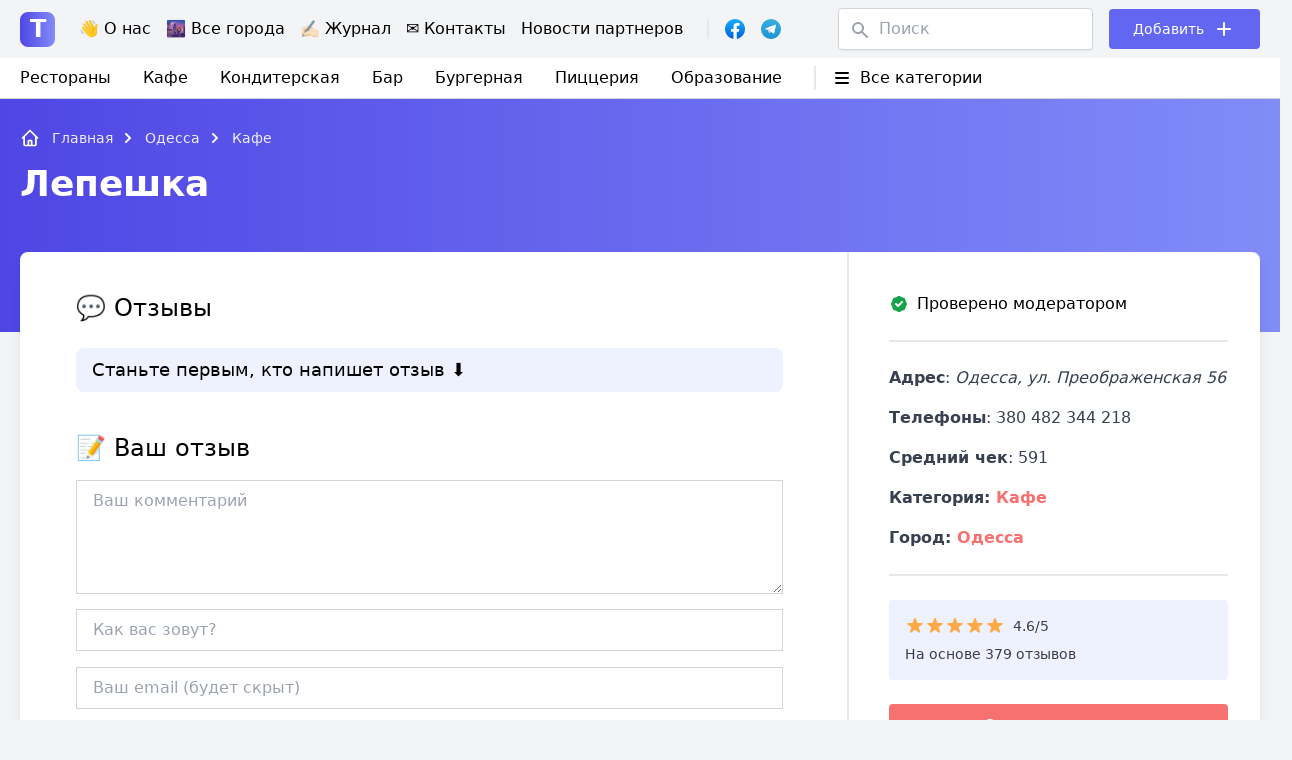

--- FILE ---
content_type: text/html; charset=UTF-8
request_url: https://tarakan.org.ua/places/kafe-lepeshka/
body_size: 23849
content:
<!doctype html>
<html lang="ru-RU">
<head>
	<title>Лепешка (Одесса) - Отзывы, контакты, телефоны, доставка</title>
      <meta name="description" content="Лепешка (Одесса) - Настоящие, реальные отзывы о заведении ᐈ Контактная информация Ξ Что известно о заведении."/>
  	<meta charset="UTF-8">
	<meta name="viewport" content="width=device-width, initial-scale=1">
	<link rel="profile" href="https://gmpg.org/xfn/11">
<meta name="verify-admitad" content="a0532a1904" />
      <meta property="og:title" content="Лепешка (Одесса) - Отзывы, контакты, телефоны, доставка" />
          <meta property="og:description" content="Лепешка (Одесса) - Настоящие, реальные отзывы о заведении ᐈ Контактная информация Ξ Что известно о заведении." />
              <meta property="og:image" content="https://tarakan.org.ua/wp-content/themes/arakan/images/check-tarakan.png">  
            <meta property="og:url" content="https://tarakan.org.ua/places/kafe-lepeshka/" />
    <meta property="og:article:published_time" content="2022/10/13" />
    <meta property="og:article:article:modified_time" content="2024/4/22" />
    
          <meta property="og:article:author" content="" />
      
  	<meta name="ahrefs-site-verification" content="43e39113da6b4377cee101ae7966e8afe78df4b42171f2c545840b9c088a8f72">
	<meta name='robots' content='max-image-preview:large' />
<link rel="alternate" href="https://tarakan.org.ua/places/kafe-lepeshka/" hreflang="ru" />
<link rel="alternate" href="https://tarakan.org.ua/uk/places/kafe-lepeshka/" hreflang="uk" />
<link rel="alternate" title="oEmbed (JSON)" type="application/json+oembed" href="https://tarakan.org.ua/wp-json/oembed/1.0/embed?url=https%3A%2F%2Ftarakan.org.ua%2Fplaces%2Fkafe-lepeshka%2F" />
<link rel="alternate" title="oEmbed (XML)" type="text/xml+oembed" href="https://tarakan.org.ua/wp-json/oembed/1.0/embed?url=https%3A%2F%2Ftarakan.org.ua%2Fplaces%2Fkafe-lepeshka%2F&#038;format=xml" />
<style id='wp-img-auto-sizes-contain-inline-css'>
img:is([sizes=auto i],[sizes^="auto," i]){contain-intrinsic-size:3000px 1500px}
/*# sourceURL=wp-img-auto-sizes-contain-inline-css */
</style>
<style id='wp-block-library-inline-css'>
:root{--wp-block-synced-color:#7a00df;--wp-block-synced-color--rgb:122,0,223;--wp-bound-block-color:var(--wp-block-synced-color);--wp-editor-canvas-background:#ddd;--wp-admin-theme-color:#007cba;--wp-admin-theme-color--rgb:0,124,186;--wp-admin-theme-color-darker-10:#006ba1;--wp-admin-theme-color-darker-10--rgb:0,107,160.5;--wp-admin-theme-color-darker-20:#005a87;--wp-admin-theme-color-darker-20--rgb:0,90,135;--wp-admin-border-width-focus:2px}@media (min-resolution:192dpi){:root{--wp-admin-border-width-focus:1.5px}}.wp-element-button{cursor:pointer}:root .has-very-light-gray-background-color{background-color:#eee}:root .has-very-dark-gray-background-color{background-color:#313131}:root .has-very-light-gray-color{color:#eee}:root .has-very-dark-gray-color{color:#313131}:root .has-vivid-green-cyan-to-vivid-cyan-blue-gradient-background{background:linear-gradient(135deg,#00d084,#0693e3)}:root .has-purple-crush-gradient-background{background:linear-gradient(135deg,#34e2e4,#4721fb 50%,#ab1dfe)}:root .has-hazy-dawn-gradient-background{background:linear-gradient(135deg,#faaca8,#dad0ec)}:root .has-subdued-olive-gradient-background{background:linear-gradient(135deg,#fafae1,#67a671)}:root .has-atomic-cream-gradient-background{background:linear-gradient(135deg,#fdd79a,#004a59)}:root .has-nightshade-gradient-background{background:linear-gradient(135deg,#330968,#31cdcf)}:root .has-midnight-gradient-background{background:linear-gradient(135deg,#020381,#2874fc)}:root{--wp--preset--font-size--normal:16px;--wp--preset--font-size--huge:42px}.has-regular-font-size{font-size:1em}.has-larger-font-size{font-size:2.625em}.has-normal-font-size{font-size:var(--wp--preset--font-size--normal)}.has-huge-font-size{font-size:var(--wp--preset--font-size--huge)}.has-text-align-center{text-align:center}.has-text-align-left{text-align:left}.has-text-align-right{text-align:right}.has-fit-text{white-space:nowrap!important}#end-resizable-editor-section{display:none}.aligncenter{clear:both}.items-justified-left{justify-content:flex-start}.items-justified-center{justify-content:center}.items-justified-right{justify-content:flex-end}.items-justified-space-between{justify-content:space-between}.screen-reader-text{border:0;clip-path:inset(50%);height:1px;margin:-1px;overflow:hidden;padding:0;position:absolute;width:1px;word-wrap:normal!important}.screen-reader-text:focus{background-color:#ddd;clip-path:none;color:#444;display:block;font-size:1em;height:auto;left:5px;line-height:normal;padding:15px 23px 14px;text-decoration:none;top:5px;width:auto;z-index:100000}html :where(.has-border-color){border-style:solid}html :where([style*=border-top-color]){border-top-style:solid}html :where([style*=border-right-color]){border-right-style:solid}html :where([style*=border-bottom-color]){border-bottom-style:solid}html :where([style*=border-left-color]){border-left-style:solid}html :where([style*=border-width]){border-style:solid}html :where([style*=border-top-width]){border-top-style:solid}html :where([style*=border-right-width]){border-right-style:solid}html :where([style*=border-bottom-width]){border-bottom-style:solid}html :where([style*=border-left-width]){border-left-style:solid}html :where(img[class*=wp-image-]){height:auto;max-width:100%}:where(figure){margin:0 0 1em}html :where(.is-position-sticky){--wp-admin--admin-bar--position-offset:var(--wp-admin--admin-bar--height,0px)}@media screen and (max-width:600px){html :where(.is-position-sticky){--wp-admin--admin-bar--position-offset:0px}}

/*# sourceURL=wp-block-library-inline-css */
</style><style id='global-styles-inline-css'>
:root{--wp--preset--aspect-ratio--square: 1;--wp--preset--aspect-ratio--4-3: 4/3;--wp--preset--aspect-ratio--3-4: 3/4;--wp--preset--aspect-ratio--3-2: 3/2;--wp--preset--aspect-ratio--2-3: 2/3;--wp--preset--aspect-ratio--16-9: 16/9;--wp--preset--aspect-ratio--9-16: 9/16;--wp--preset--color--black: #000000;--wp--preset--color--cyan-bluish-gray: #abb8c3;--wp--preset--color--white: #ffffff;--wp--preset--color--pale-pink: #f78da7;--wp--preset--color--vivid-red: #cf2e2e;--wp--preset--color--luminous-vivid-orange: #ff6900;--wp--preset--color--luminous-vivid-amber: #fcb900;--wp--preset--color--light-green-cyan: #7bdcb5;--wp--preset--color--vivid-green-cyan: #00d084;--wp--preset--color--pale-cyan-blue: #8ed1fc;--wp--preset--color--vivid-cyan-blue: #0693e3;--wp--preset--color--vivid-purple: #9b51e0;--wp--preset--gradient--vivid-cyan-blue-to-vivid-purple: linear-gradient(135deg,rgb(6,147,227) 0%,rgb(155,81,224) 100%);--wp--preset--gradient--light-green-cyan-to-vivid-green-cyan: linear-gradient(135deg,rgb(122,220,180) 0%,rgb(0,208,130) 100%);--wp--preset--gradient--luminous-vivid-amber-to-luminous-vivid-orange: linear-gradient(135deg,rgb(252,185,0) 0%,rgb(255,105,0) 100%);--wp--preset--gradient--luminous-vivid-orange-to-vivid-red: linear-gradient(135deg,rgb(255,105,0) 0%,rgb(207,46,46) 100%);--wp--preset--gradient--very-light-gray-to-cyan-bluish-gray: linear-gradient(135deg,rgb(238,238,238) 0%,rgb(169,184,195) 100%);--wp--preset--gradient--cool-to-warm-spectrum: linear-gradient(135deg,rgb(74,234,220) 0%,rgb(151,120,209) 20%,rgb(207,42,186) 40%,rgb(238,44,130) 60%,rgb(251,105,98) 80%,rgb(254,248,76) 100%);--wp--preset--gradient--blush-light-purple: linear-gradient(135deg,rgb(255,206,236) 0%,rgb(152,150,240) 100%);--wp--preset--gradient--blush-bordeaux: linear-gradient(135deg,rgb(254,205,165) 0%,rgb(254,45,45) 50%,rgb(107,0,62) 100%);--wp--preset--gradient--luminous-dusk: linear-gradient(135deg,rgb(255,203,112) 0%,rgb(199,81,192) 50%,rgb(65,88,208) 100%);--wp--preset--gradient--pale-ocean: linear-gradient(135deg,rgb(255,245,203) 0%,rgb(182,227,212) 50%,rgb(51,167,181) 100%);--wp--preset--gradient--electric-grass: linear-gradient(135deg,rgb(202,248,128) 0%,rgb(113,206,126) 100%);--wp--preset--gradient--midnight: linear-gradient(135deg,rgb(2,3,129) 0%,rgb(40,116,252) 100%);--wp--preset--font-size--small: 13px;--wp--preset--font-size--medium: 20px;--wp--preset--font-size--large: 36px;--wp--preset--font-size--x-large: 42px;--wp--preset--spacing--20: 0.44rem;--wp--preset--spacing--30: 0.67rem;--wp--preset--spacing--40: 1rem;--wp--preset--spacing--50: 1.5rem;--wp--preset--spacing--60: 2.25rem;--wp--preset--spacing--70: 3.38rem;--wp--preset--spacing--80: 5.06rem;--wp--preset--shadow--natural: 6px 6px 9px rgba(0, 0, 0, 0.2);--wp--preset--shadow--deep: 12px 12px 50px rgba(0, 0, 0, 0.4);--wp--preset--shadow--sharp: 6px 6px 0px rgba(0, 0, 0, 0.2);--wp--preset--shadow--outlined: 6px 6px 0px -3px rgb(255, 255, 255), 6px 6px rgb(0, 0, 0);--wp--preset--shadow--crisp: 6px 6px 0px rgb(0, 0, 0);}:where(.is-layout-flex){gap: 0.5em;}:where(.is-layout-grid){gap: 0.5em;}body .is-layout-flex{display: flex;}.is-layout-flex{flex-wrap: wrap;align-items: center;}.is-layout-flex > :is(*, div){margin: 0;}body .is-layout-grid{display: grid;}.is-layout-grid > :is(*, div){margin: 0;}:where(.wp-block-columns.is-layout-flex){gap: 2em;}:where(.wp-block-columns.is-layout-grid){gap: 2em;}:where(.wp-block-post-template.is-layout-flex){gap: 1.25em;}:where(.wp-block-post-template.is-layout-grid){gap: 1.25em;}.has-black-color{color: var(--wp--preset--color--black) !important;}.has-cyan-bluish-gray-color{color: var(--wp--preset--color--cyan-bluish-gray) !important;}.has-white-color{color: var(--wp--preset--color--white) !important;}.has-pale-pink-color{color: var(--wp--preset--color--pale-pink) !important;}.has-vivid-red-color{color: var(--wp--preset--color--vivid-red) !important;}.has-luminous-vivid-orange-color{color: var(--wp--preset--color--luminous-vivid-orange) !important;}.has-luminous-vivid-amber-color{color: var(--wp--preset--color--luminous-vivid-amber) !important;}.has-light-green-cyan-color{color: var(--wp--preset--color--light-green-cyan) !important;}.has-vivid-green-cyan-color{color: var(--wp--preset--color--vivid-green-cyan) !important;}.has-pale-cyan-blue-color{color: var(--wp--preset--color--pale-cyan-blue) !important;}.has-vivid-cyan-blue-color{color: var(--wp--preset--color--vivid-cyan-blue) !important;}.has-vivid-purple-color{color: var(--wp--preset--color--vivid-purple) !important;}.has-black-background-color{background-color: var(--wp--preset--color--black) !important;}.has-cyan-bluish-gray-background-color{background-color: var(--wp--preset--color--cyan-bluish-gray) !important;}.has-white-background-color{background-color: var(--wp--preset--color--white) !important;}.has-pale-pink-background-color{background-color: var(--wp--preset--color--pale-pink) !important;}.has-vivid-red-background-color{background-color: var(--wp--preset--color--vivid-red) !important;}.has-luminous-vivid-orange-background-color{background-color: var(--wp--preset--color--luminous-vivid-orange) !important;}.has-luminous-vivid-amber-background-color{background-color: var(--wp--preset--color--luminous-vivid-amber) !important;}.has-light-green-cyan-background-color{background-color: var(--wp--preset--color--light-green-cyan) !important;}.has-vivid-green-cyan-background-color{background-color: var(--wp--preset--color--vivid-green-cyan) !important;}.has-pale-cyan-blue-background-color{background-color: var(--wp--preset--color--pale-cyan-blue) !important;}.has-vivid-cyan-blue-background-color{background-color: var(--wp--preset--color--vivid-cyan-blue) !important;}.has-vivid-purple-background-color{background-color: var(--wp--preset--color--vivid-purple) !important;}.has-black-border-color{border-color: var(--wp--preset--color--black) !important;}.has-cyan-bluish-gray-border-color{border-color: var(--wp--preset--color--cyan-bluish-gray) !important;}.has-white-border-color{border-color: var(--wp--preset--color--white) !important;}.has-pale-pink-border-color{border-color: var(--wp--preset--color--pale-pink) !important;}.has-vivid-red-border-color{border-color: var(--wp--preset--color--vivid-red) !important;}.has-luminous-vivid-orange-border-color{border-color: var(--wp--preset--color--luminous-vivid-orange) !important;}.has-luminous-vivid-amber-border-color{border-color: var(--wp--preset--color--luminous-vivid-amber) !important;}.has-light-green-cyan-border-color{border-color: var(--wp--preset--color--light-green-cyan) !important;}.has-vivid-green-cyan-border-color{border-color: var(--wp--preset--color--vivid-green-cyan) !important;}.has-pale-cyan-blue-border-color{border-color: var(--wp--preset--color--pale-cyan-blue) !important;}.has-vivid-cyan-blue-border-color{border-color: var(--wp--preset--color--vivid-cyan-blue) !important;}.has-vivid-purple-border-color{border-color: var(--wp--preset--color--vivid-purple) !important;}.has-vivid-cyan-blue-to-vivid-purple-gradient-background{background: var(--wp--preset--gradient--vivid-cyan-blue-to-vivid-purple) !important;}.has-light-green-cyan-to-vivid-green-cyan-gradient-background{background: var(--wp--preset--gradient--light-green-cyan-to-vivid-green-cyan) !important;}.has-luminous-vivid-amber-to-luminous-vivid-orange-gradient-background{background: var(--wp--preset--gradient--luminous-vivid-amber-to-luminous-vivid-orange) !important;}.has-luminous-vivid-orange-to-vivid-red-gradient-background{background: var(--wp--preset--gradient--luminous-vivid-orange-to-vivid-red) !important;}.has-very-light-gray-to-cyan-bluish-gray-gradient-background{background: var(--wp--preset--gradient--very-light-gray-to-cyan-bluish-gray) !important;}.has-cool-to-warm-spectrum-gradient-background{background: var(--wp--preset--gradient--cool-to-warm-spectrum) !important;}.has-blush-light-purple-gradient-background{background: var(--wp--preset--gradient--blush-light-purple) !important;}.has-blush-bordeaux-gradient-background{background: var(--wp--preset--gradient--blush-bordeaux) !important;}.has-luminous-dusk-gradient-background{background: var(--wp--preset--gradient--luminous-dusk) !important;}.has-pale-ocean-gradient-background{background: var(--wp--preset--gradient--pale-ocean) !important;}.has-electric-grass-gradient-background{background: var(--wp--preset--gradient--electric-grass) !important;}.has-midnight-gradient-background{background: var(--wp--preset--gradient--midnight) !important;}.has-small-font-size{font-size: var(--wp--preset--font-size--small) !important;}.has-medium-font-size{font-size: var(--wp--preset--font-size--medium) !important;}.has-large-font-size{font-size: var(--wp--preset--font-size--large) !important;}.has-x-large-font-size{font-size: var(--wp--preset--font-size--x-large) !important;}
/*# sourceURL=global-styles-inline-css */
</style>

<style id='classic-theme-styles-inline-css'>
/*! This file is auto-generated */
.wp-block-button__link{color:#fff;background-color:#32373c;border-radius:9999px;box-shadow:none;text-decoration:none;padding:calc(.667em + 2px) calc(1.333em + 2px);font-size:1.125em}.wp-block-file__button{background:#32373c;color:#fff;text-decoration:none}
/*# sourceURL=/wp-includes/css/classic-themes.min.css */
</style>
<link rel='stylesheet' id='seo-footer-style-css' href='https://tarakan.org.ua/wp-content/plugins/seo-footer-links/css/seo-footer-style.css?ver=6.9' media='all' />
<link rel='stylesheet' id='seo-treba-style-css' href='https://tarakan.org.ua/wp-content/plugins/treba-links/css/seo-treba-style.css?ver=6.9' media='all' />
<link rel='stylesheet' id='tailwind-css' href='https://tarakan.org.ua/wp-content/themes/arakan/build/tailwind.css?ver=1768921429' media='all' />
<link rel='stylesheet' id='styles-css' href='https://tarakan.org.ua/wp-content/themes/arakan/build/style.css?ver=1768921429' media='all' />
<script src="https://tarakan.org.ua/wp-content/plugins/seo-footer-links/js/seo-footer-scripts.js?ver=6.9" id="seo-footer-js-js"></script>
<script src="https://tarakan.org.ua/wp-content/plugins/treba-links/js/seo-treba-scripts.js?ver=6.9" id="seo-treba-js-js"></script>
<link rel="https://api.w.org/" href="https://tarakan.org.ua/wp-json/" /><link rel="alternate" title="JSON" type="application/json" href="https://tarakan.org.ua/wp-json/wp/v2/places/53434" /><link rel="EditURI" type="application/rsd+xml" title="RSD" href="https://tarakan.org.ua/xmlrpc.php?rsd" />
<meta name="generator" content="WordPress 6.9" />
<link rel="canonical" href="https://tarakan.org.ua/places/kafe-lepeshka/" />
<link rel='shortlink' href='https://tarakan.org.ua/?p=53434' />
<script type="text/javascript">
    var ajaxurl = "https://tarakan.org.ua/wp-admin/admin-ajax.php";
  </script><link rel="icon" href="https://tarakan.org.ua/wp-content/uploads/2021/08/cropped-check-mark-32x32.png" sizes="32x32" />
<link rel="icon" href="https://tarakan.org.ua/wp-content/uploads/2021/08/cropped-check-mark-192x192.png" sizes="192x192" />
<link rel="apple-touch-icon" href="https://tarakan.org.ua/wp-content/uploads/2021/08/cropped-check-mark-180x180.png" />
<meta name="msapplication-TileImage" content="https://tarakan.org.ua/wp-content/uploads/2021/08/cropped-check-mark-270x270.png" />
		<style id="wp-custom-css">
			.header-menu .sub-menu {
	display: none;
	position: absolute;
	background-color: white;
	border-radius: 8px;
	border: 1px solid #e5e7eb;
	padding: 10px 0;
	margin: 0 -1rem;
	z-index: 1;
}

.header-menu li:hover .sub-menu {
	display: block;	
}

.header-menu .sub-menu li:not(:last-of-type) {
	border-bottom: 1px solid #e5e7eb;
	padding-bottom: 0.5rem;
	margin-bottom: 0.5rem;
}

.header-menu .sub-menu li {
    padding: 0 1rem;
}

.single-subjects-inner li {
	list-style-type: none;
}		</style>
			<meta name="ea899b715c00f7122388d403945f2f9f" content="">

<script src="https://cdnjs.cloudflare.com/ajax/libs/clipboard.js/2.0.10/clipboard.min.js"></script>

<!-- tara -->
<script async src="https://www.googletagmanager.com/gtag/js?id=UA-205891029-1"></script>
<script>
  window.dataLayer = window.dataLayer || [];
  function gtag(){dataLayer.push(arguments);}
  gtag('js', new Date());

  gtag('config', 'UA-205891029-1');
</script>

<script async src="https://www.googletagmanager.com/gtag/js?id=G-2PGGS4MRYN"></script>
<script>
  window.dataLayer = window.dataLayer || [];
  function gtag(){dataLayer.push(arguments);}
  gtag('js', new Date());

  gtag('config', 'G-2PGGS4MRYN');
</script>
</head>

<body class="wp-singular places-template-default single single-places postid-53434 wp-theme-arakan">

	<header class="w-full absolute left-0 top-0 z-11">
    <div class="bg-gray-100 py-2">
      <div class="container px-2 lg:px-5 mx-auto">
        <div class="flex items-center justify-between">
          <!-- Left Side -->
          <div class="flex items-center">
            <!-- Лого -->
            <div class="text-2xl font-semibold mr-4 lg:mr-6">
              <a href="https://tarakan.org.ua">
                <span class="w-[35px] h-[35px] inline-flex justify-center items-center bg-gradient-to-r from-indigo-600 to-indigo-400 rounded-lg text-white">T</span>
              </a>
            </div>
            <!-- END Лого -->

            <!-- Menu -->
            <div class="header-menu hidden lg:block mr-2">
              <div class="menu-menyu-container"><ul id="menu-menyu" class="flex"><li id="menu-item-109" class="menu-item menu-item-type-post_type menu-item-object-page menu-item-109"><a href="https://tarakan.org.ua/about-us/">👋 О нас</a></li>
<li id="menu-item-3472" class="menu-item menu-item-type-post_type menu-item-object-page menu-item-3472"><a href="https://tarakan.org.ua/all-cities/">🌆 Все города</a></li>
<li id="menu-item-6812" class="menu-item menu-item-type-custom menu-item-object-custom menu-item-has-children menu-item-6812"><a href="/blog">✍🏻 Журнал</a>
<ul class="sub-menu">
	<li id="menu-item-147309" class="menu-item menu-item-type-taxonomy menu-item-object-category menu-item-147309"><a href="https://tarakan.org.ua/category/pro-edu/">Про еду</a></li>
	<li id="menu-item-147311" class="menu-item menu-item-type-taxonomy menu-item-object-category menu-item-147311"><a href="https://tarakan.org.ua/category/reczepty/">Рецепты</a></li>
	<li id="menu-item-147306" class="menu-item menu-item-type-taxonomy menu-item-object-category menu-item-147306"><a href="https://tarakan.org.ua/category/zdorove/">Здоровье</a></li>
	<li id="menu-item-147312" class="menu-item menu-item-type-taxonomy menu-item-object-category menu-item-147312"><a href="https://tarakan.org.ua/category/tehnika/">Техника</a></li>
	<li id="menu-item-147307" class="menu-item menu-item-type-taxonomy menu-item-object-category menu-item-147307"><a href="https://tarakan.org.ua/category/mir/">Мир</a></li>
	<li id="menu-item-147310" class="menu-item menu-item-type-taxonomy menu-item-object-category menu-item-147310"><a href="https://tarakan.org.ua/category/raznoe/">Разное</a></li>
</ul>
</li>
<li id="menu-item-5892" class="menu-item menu-item-type-post_type menu-item-object-page menu-item-5892"><a href="https://tarakan.org.ua/contacts/">✉️ Контакты</a></li>
<li id="menu-item-147308" class="menu-item menu-item-type-taxonomy menu-item-object-category menu-item-147308"><a href="https://tarakan.org.ua/category/novosti-partnerov/">Новости партнеров</a></li>
</ul></div> 
            </div>
            <!-- END Menu -->

            <div class="hidden md:block border-l-2 pl-4 ml-4 mr-6">
              <div class="flex items-center -mx-2">
                <div class="px-2">
                  <div class="relative">
                    <a href="https://www.facebook.com/tarakanua/" class="absolute-link" target="_blank"></a>
                    <img src="https://tarakan.org.ua/wp-content/themes/arakan/images/facebook-logo.svg" width="20">
                  </div>
                </div>
                <div class="px-2">
                  <div class="relative">
                    <a href="https://t.me/joinchat/ULWsxKhqmr85YzQ6" class="absolute-link" target="_blank"></a>
                    <img src="https://tarakan.org.ua/wp-content/themes/arakan/images/telegram-logo.svg" width="20">
                  </div>
                </div>
              </div>
            </div>

          </div>
          <!-- END Left Side -->

          <!-- Right Side -->
          <div class="flex items-center">

            <!-- Пошук -->
            <div class="hidden lg:block mr-6 lg:mr-4">
              <form role="search" method="get" class="search-form flex items-center relative" action="https://tarakan.org.ua/">
                <div class="absolute left-3 top-3 text-gray-400">
                  <svg xmlns="http://www.w3.org/2000/svg" class="h-5 w-5" viewBox="0 0 20 20" fill="currentColor">
                    <path fill-rule="evenodd" d="M8 4a4 4 0 100 8 4 4 0 000-8zM2 8a6 6 0 1110.89 3.476l4.817 4.817a1 1 0 01-1.414 1.414l-4.816-4.816A6 6 0 012 8z" clip-rule="evenodd" />
                  </svg>  
                </div>
                <input type="text" value="" name="s" id="s" class="w-auto border border-gray-300 text-gray-700 shadow-sm rounded px-4 pl-10 py-2" placeholder="Поиск" />
                <input type="hidden" name="post_type" value="places" />
                <input type="submit" class="search-submit hidden" value="Найти" />
              </form>
            </div>
            <!-- End Пошук -->

            <!-- Кнопка Добавить -->
            <div class="flex items-center relative bg-indigo-500 rounded text-white text-sm lg:text-md px-4 lg:px-6 py-2">
              <a href="https://tarakan.org.ua/dobavit-obyavlenie/" class="w-full h-full absolute top-0 left-0 z-1"></a>
              <div class="mr-2">
                Добавить              </div>
              <div>
                <svg xmlns="http://www.w3.org/2000/svg" class="h-5 lg:h-6 w-5 lg:w-6" fill="none" viewBox="0 0 24 24" stroke="currentColor">
                  <path stroke-linecap="round" stroke-linejoin="round" stroke-width="2" d="M12 6v6m0 0v6m0-6h6m-6 0H6" />
                </svg>
              </div>
            </div>
            <!-- END Кнопка Добавить -->

            <!-- Гамбургер -->
            <div class="hamburger-toggle block lg:hidden relative">
              <div class="hamburger-toggle__open">
                <svg xmlns="http://www.w3.org/2000/svg" fill="none" viewBox="0 0 24 24" stroke-width="1.5" stroke="currentColor" class="w-8 h-8">
                  <path stroke-linecap="round" stroke-linejoin="round" d="M3.75 9h16.5m-16.5 6.75h16.5" />
                </svg>
              </div>
              <div class="hamburger-toggle__close hidden">
                <svg xmlns="http://www.w3.org/2000/svg" fill="none" viewBox="0 0 24 24" stroke-width="1.5" stroke="currentColor" class="w-8 h-8">
                  <path stroke-linecap="round" stroke-linejoin="round" d="M6 18L18 6M6 6l12 12" />
                </svg>
              </div>
              
            </div>
            <!-- END Гамбургер -->

          </div>
          <!-- END Right Side -->
        </div>
      </div>
    </div>
    <div class="hidden lg:block bg-white border-b border-gray-300 py-2">
      <div class="container px-2 lg:px-5 mx-auto">
        <div class="flex items-center justify-between relative">
          <!-- left side -->
          <div class="flex items-center">
            <div class="menu-categories mr-4">
              <div class="menu-kategorii-container"><ul id="menu-kategorii" class="flex"><li id="menu-item-83751" class="menu-item menu-item-type-taxonomy menu-item-object-place-type menu-item-83751"><a href="https://tarakan.org.ua/place-type/restoran/">Рестораны</a></li>
<li id="menu-item-83755" class="menu-item menu-item-type-taxonomy menu-item-object-place-type menu-item-83755"><a href="https://tarakan.org.ua/place-type/kafe/">Кафе</a></li>
<li id="menu-item-83752" class="menu-item menu-item-type-taxonomy menu-item-object-place-type menu-item-83752"><a href="https://tarakan.org.ua/place-type/konditerskaya/">Кондитерская</a></li>
<li id="menu-item-83753" class="menu-item menu-item-type-taxonomy menu-item-object-place-type menu-item-83753"><a href="https://tarakan.org.ua/place-type/bar/">Бар</a></li>
<li id="menu-item-83754" class="menu-item menu-item-type-taxonomy menu-item-object-place-type menu-item-83754"><a href="https://tarakan.org.ua/place-type/burgernaya/">Бургерная</a></li>
<li id="menu-item-83758" class="menu-item menu-item-type-taxonomy menu-item-object-place-type menu-item-83758"><a href="https://tarakan.org.ua/place-type/piczcza/">Пиццерия</a></li>
<li id="menu-item-98943" class="menu-item menu-item-type-custom menu-item-object-custom menu-item-has-children menu-item-98943"><a href="#">Образование</a>
<ul class="sub-menu">
	<li id="menu-item-84983" class="menu-item menu-item-type-taxonomy menu-item-object-place-type menu-item-84983"><a href="https://tarakan.org.ua/place-type/detskie-sadiki/">Детские садики</a></li>
	<li id="menu-item-90917" class="menu-item menu-item-type-taxonomy menu-item-object-place-type menu-item-90917"><a href="https://tarakan.org.ua/place-type/shkoly/">Школы</a></li>
	<li id="menu-item-98944" class="menu-item menu-item-type-taxonomy menu-item-object-place-type menu-item-98944"><a href="https://tarakan.org.ua/place-type/universitety/">Университеты</a></li>
</ul>
</li>
</ul></div> 
            </div>
            <!-- Категории -->
            <div class="top-menu border-l-2 ml-4 pl-4">

              <div class="flex items-center hover:text-red-400 cursor-pointer">
                <div class="mr-2">
                  <svg xmlns="http://www.w3.org/2000/svg" class="h-5 w-5" viewBox="0 0 20 20" fill="currentColor">
                    <path fill-rule="evenodd" d="M3 5a1 1 0 011-1h12a1 1 0 110 2H4a1 1 0 01-1-1zM3 10a1 1 0 011-1h12a1 1 0 110 2H4a1 1 0 01-1-1zM3 15a1 1 0 011-1h12a1 1 0 110 2H4a1 1 0 01-1-1z" clip-rule="evenodd" />
                  </svg>
                </div>
                <div>
                  Все категории	
                </div>
              </div>
              
              <div class="sub-menu w-full absolute left-0 top-8 -mt-2">
                <ul class="flex items-center flex-wrap bg-white rounded shadow-2xl border border-gray-100 lg:-mx-4">
                                      <li class="w-full lg:w-1/4 font-light px-4 py-2 border-b border-gray-200 lg:px-4">
                      <a href="https://tarakan.org.ua/place-type/antikafe-kovorking/">Антикафе/коворкинг</a>
                    </li>
                                      <li class="w-full lg:w-1/4 font-light px-4 py-2 border-b border-gray-200 lg:px-4">
                      <a href="https://tarakan.org.ua/place-type/bar/">Бар</a>
                    </li>
                                      <li class="w-full lg:w-1/4 font-light px-4 py-2 border-b border-gray-200 lg:px-4">
                      <a href="https://tarakan.org.ua/place-type/bistro/">Бистро</a>
                    </li>
                                      <li class="w-full lg:w-1/4 font-light px-4 py-2 border-b border-gray-200 lg:px-4">
                      <a href="https://tarakan.org.ua/place-type/burgernaya/">Бургерная</a>
                    </li>
                                      <li class="w-full lg:w-1/4 font-light px-4 py-2 border-b border-gray-200 lg:px-4">
                      <a href="https://tarakan.org.ua/place-type/detskie-sadiki/">Детские садики</a>
                    </li>
                                      <li class="w-full lg:w-1/4 font-light px-4 py-2 border-b border-gray-200 lg:px-4">
                      <a href="https://tarakan.org.ua/place-type/dostavka/">Доставка</a>
                    </li>
                                      <li class="w-full lg:w-1/4 font-light px-4 py-2 border-b border-gray-200 lg:px-4">
                      <a href="https://tarakan.org.ua/place-type/zagorodnyj-restoran/">Загородный ресторан</a>
                    </li>
                                      <li class="w-full lg:w-1/4 font-light px-4 py-2 border-b border-gray-200 lg:px-4">
                      <a href="https://tarakan.org.ua/place-type/ivent-lokacziya/">Ивент-локация</a>
                    </li>
                                      <li class="w-full lg:w-1/4 font-light px-4 py-2 border-b border-gray-200 lg:px-4">
                      <a href="https://tarakan.org.ua/place-type/kalyannaya/">Кальянная</a>
                    </li>
                                      <li class="w-full lg:w-1/4 font-light px-4 py-2 border-b border-gray-200 lg:px-4">
                      <a href="https://tarakan.org.ua/place-type/kafe/">Кафе</a>
                    </li>
                                      <li class="w-full lg:w-1/4 font-light px-4 py-2 border-b border-gray-200 lg:px-4">
                      <a href="https://tarakan.org.ua/place-type/kejtering/">Кейтеринг</a>
                    </li>
                                      <li class="w-full lg:w-1/4 font-light px-4 py-2 border-b border-gray-200 lg:px-4">
                      <a href="https://tarakan.org.ua/place-type/konditerskaya/">Кондитерская</a>
                    </li>
                                      <li class="w-full lg:w-1/4 font-light px-4 py-2 border-b border-gray-200 lg:px-4">
                      <a href="https://tarakan.org.ua/place-type/kofejnya/">Кофейня</a>
                    </li>
                                      <li class="w-full lg:w-1/4 font-light px-4 py-2 border-b border-gray-200 lg:px-4">
                      <a href="https://tarakan.org.ua/place-type/magaziny/">Магазины</a>
                    </li>
                                      <li class="w-full lg:w-1/4 font-light px-4 py-2 border-b border-gray-200 lg:px-4">
                      <a href="https://tarakan.org.ua/place-type/onlajn-restoran/">Онлайн ресторан</a>
                    </li>
                                      <li class="w-full lg:w-1/4 font-light px-4 py-2 border-b border-gray-200 lg:px-4">
                      <a href="https://tarakan.org.ua/place-type/pab/">Паб</a>
                    </li>
                                      <li class="w-full lg:w-1/4 font-light px-4 py-2 border-b border-gray-200 lg:px-4">
                      <a href="https://tarakan.org.ua/place-type/pekarnya/">Пекарня</a>
                    </li>
                                      <li class="w-full lg:w-1/4 font-light px-4 py-2 border-b border-gray-200 lg:px-4">
                      <a href="https://tarakan.org.ua/place-type/pirogovaya/">Пироговая</a>
                    </li>
                                      <li class="w-full lg:w-1/4 font-light px-4 py-2 border-b border-gray-200 lg:px-4">
                      <a href="https://tarakan.org.ua/place-type/piczcza/">Пиццерия</a>
                    </li>
                                      <li class="w-full lg:w-1/4 font-light px-4 py-2 border-b border-gray-200 lg:px-4">
                      <a href="https://tarakan.org.ua/place-type/restoran/">Рестораны</a>
                    </li>
                                      <li class="w-full lg:w-1/4 font-light px-4 py-2 border-b border-gray-200 lg:px-4">
                      <a href="https://tarakan.org.ua/place-type/servis-dostavki-raczionov/">Сервис доставки рационов</a>
                    </li>
                                      <li class="w-full lg:w-1/4 font-light px-4 py-2 border-b border-gray-200 lg:px-4">
                      <a href="https://tarakan.org.ua/place-type/stolovaya/">Столовая</a>
                    </li>
                                      <li class="w-full lg:w-1/4 font-light px-4 py-2 border-b border-gray-200 lg:px-4">
                      <a href="https://tarakan.org.ua/place-type/sushi/">Суши</a>
                    </li>
                                      <li class="w-full lg:w-1/4 font-light px-4 py-2 border-b border-gray-200 lg:px-4">
                      <a href="https://tarakan.org.ua/place-type/universitety/">Университеты</a>
                    </li>
                                      <li class="w-full lg:w-1/4 font-light px-4 py-2 border-b border-gray-200 lg:px-4">
                      <a href="https://tarakan.org.ua/place-type/fast-fud/">Фаст-Фуд</a>
                    </li>
                                      <li class="w-full lg:w-1/4 font-light px-4 py-2 border-b border-gray-200 lg:px-4">
                      <a href="https://tarakan.org.ua/place-type/shkoly/">Школы</a>
                    </li>
                                  </ul>
              </div>
            </div>
            <!-- END Категории -->
          </div>

          <!-- right side -->
          <div class="hidden text-sm text-gray-700">
            Обновлено: 13.10.2022          </div>
        </div>
      </div>
    </div>
	</header><!-- #masthead -->

	<div class="mobile-menu hidden h-full w-full fixed top-auto bottom-0 left-0 overflow-y-scroll pt-[68px]">
		<div class="bg-white p-4">
      <div class="mb-6">
        <div class="text-xl mb-4">Поиск</div>
        <form role="search" method="get" class="search-form flex items-center relative" action="https://tarakan.org.ua/">
          <div class="absolute left-3 top-3 text-gray-400">
            <svg xmlns="http://www.w3.org/2000/svg" class="h-5 w-5" viewBox="0 0 20 20" fill="currentColor">
              <path fill-rule="evenodd" d="M8 4a4 4 0 100 8 4 4 0 000-8zM2 8a6 6 0 1110.89 3.476l4.817 4.817a1 1 0 01-1.414 1.414l-4.816-4.816A6 6 0 012 8z" clip-rule="evenodd" />
            </svg>  
          </div>
          <input type="text" value="" name="s" id="s" class="w-full border border-gray-300 text-gray-700 shadow-sm rounded px-4 pl-10 py-2" placeholder="Поиск" />
          <input type="hidden" name="post_type" value="places" />
          <input type="submit" class="search-submit hidden" value="Найти" />
        </form>
      </div>
			<div class="text-xl mb-4">Меню:</div>
			<div class="menu-menyu-container"><ul id="menu-menyu-1" class="flex flex-col mobile-menu__list mb-6"><li class="menu-item menu-item-type-post_type menu-item-object-page menu-item-109"><a href="https://tarakan.org.ua/about-us/">👋 О нас</a></li>
<li class="menu-item menu-item-type-post_type menu-item-object-page menu-item-3472"><a href="https://tarakan.org.ua/all-cities/">🌆 Все города</a></li>
<li class="menu-item menu-item-type-custom menu-item-object-custom menu-item-has-children menu-item-6812"><a href="/blog">✍🏻 Журнал</a>
<ul class="sub-menu">
	<li class="menu-item menu-item-type-taxonomy menu-item-object-category menu-item-147309"><a href="https://tarakan.org.ua/category/pro-edu/">Про еду</a></li>
	<li class="menu-item menu-item-type-taxonomy menu-item-object-category menu-item-147311"><a href="https://tarakan.org.ua/category/reczepty/">Рецепты</a></li>
	<li class="menu-item menu-item-type-taxonomy menu-item-object-category menu-item-147306"><a href="https://tarakan.org.ua/category/zdorove/">Здоровье</a></li>
	<li class="menu-item menu-item-type-taxonomy menu-item-object-category menu-item-147312"><a href="https://tarakan.org.ua/category/tehnika/">Техника</a></li>
	<li class="menu-item menu-item-type-taxonomy menu-item-object-category menu-item-147307"><a href="https://tarakan.org.ua/category/mir/">Мир</a></li>
	<li class="menu-item menu-item-type-taxonomy menu-item-object-category menu-item-147310"><a href="https://tarakan.org.ua/category/raznoe/">Разное</a></li>
</ul>
</li>
<li class="menu-item menu-item-type-post_type menu-item-object-page menu-item-5892"><a href="https://tarakan.org.ua/contacts/">✉️ Контакты</a></li>
<li class="menu-item menu-item-type-taxonomy menu-item-object-category menu-item-147308"><a href="https://tarakan.org.ua/category/novosti-partnerov/">Новости партнеров</a></li>
</ul></div> 
			<div class="mb-6">
				<div class="text-xl mb-4">Категории</div>
				<ul>
										<li class="font-light text-sm py-2 border-b border-gray-200">
						<a href="https://tarakan.org.ua/place-type/antikafe-kovorking/">Антикафе/коворкинг</a>
					</li>
										<li class="font-light text-sm py-2 border-b border-gray-200">
						<a href="https://tarakan.org.ua/place-type/bar/">Бар</a>
					</li>
										<li class="font-light text-sm py-2 border-b border-gray-200">
						<a href="https://tarakan.org.ua/place-type/bistro/">Бистро</a>
					</li>
										<li class="font-light text-sm py-2 border-b border-gray-200">
						<a href="https://tarakan.org.ua/place-type/burgernaya/">Бургерная</a>
					</li>
										<li class="font-light text-sm py-2 border-b border-gray-200">
						<a href="https://tarakan.org.ua/place-type/detskie-sadiki/">Детские садики</a>
					</li>
										<li class="font-light text-sm py-2 border-b border-gray-200">
						<a href="https://tarakan.org.ua/place-type/dostavka/">Доставка</a>
					</li>
										<li class="font-light text-sm py-2 border-b border-gray-200">
						<a href="https://tarakan.org.ua/place-type/zagorodnyj-restoran/">Загородный ресторан</a>
					</li>
										<li class="font-light text-sm py-2 border-b border-gray-200">
						<a href="https://tarakan.org.ua/place-type/ivent-lokacziya/">Ивент-локация</a>
					</li>
										<li class="font-light text-sm py-2 border-b border-gray-200">
						<a href="https://tarakan.org.ua/place-type/kalyannaya/">Кальянная</a>
					</li>
										<li class="font-light text-sm py-2 border-b border-gray-200">
						<a href="https://tarakan.org.ua/place-type/kafe/">Кафе</a>
					</li>
										<li class="font-light text-sm py-2 border-b border-gray-200">
						<a href="https://tarakan.org.ua/place-type/kejtering/">Кейтеринг</a>
					</li>
										<li class="font-light text-sm py-2 border-b border-gray-200">
						<a href="https://tarakan.org.ua/place-type/konditerskaya/">Кондитерская</a>
					</li>
										<li class="font-light text-sm py-2 border-b border-gray-200">
						<a href="https://tarakan.org.ua/place-type/kofejnya/">Кофейня</a>
					</li>
										<li class="font-light text-sm py-2 border-b border-gray-200">
						<a href="https://tarakan.org.ua/place-type/magaziny/">Магазины</a>
					</li>
										<li class="font-light text-sm py-2 border-b border-gray-200">
						<a href="https://tarakan.org.ua/place-type/onlajn-restoran/">Онлайн ресторан</a>
					</li>
										<li class="font-light text-sm py-2 border-b border-gray-200">
						<a href="https://tarakan.org.ua/place-type/pab/">Паб</a>
					</li>
										<li class="font-light text-sm py-2 border-b border-gray-200">
						<a href="https://tarakan.org.ua/place-type/pekarnya/">Пекарня</a>
					</li>
										<li class="font-light text-sm py-2 border-b border-gray-200">
						<a href="https://tarakan.org.ua/place-type/pirogovaya/">Пироговая</a>
					</li>
										<li class="font-light text-sm py-2 border-b border-gray-200">
						<a href="https://tarakan.org.ua/place-type/piczcza/">Пиццерия</a>
					</li>
										<li class="font-light text-sm py-2 border-b border-gray-200">
						<a href="https://tarakan.org.ua/place-type/restoran/">Рестораны</a>
					</li>
										<li class="font-light text-sm py-2 border-b border-gray-200">
						<a href="https://tarakan.org.ua/place-type/servis-dostavki-raczionov/">Сервис доставки рационов</a>
					</li>
										<li class="font-light text-sm py-2 border-b border-gray-200">
						<a href="https://tarakan.org.ua/place-type/stolovaya/">Столовая</a>
					</li>
										<li class="font-light text-sm py-2 border-b border-gray-200">
						<a href="https://tarakan.org.ua/place-type/sushi/">Суши</a>
					</li>
										<li class="font-light text-sm py-2 border-b border-gray-200">
						<a href="https://tarakan.org.ua/place-type/universitety/">Университеты</a>
					</li>
										<li class="font-light text-sm py-2 border-b border-gray-200">
						<a href="https://tarakan.org.ua/place-type/fast-fud/">Фаст-Фуд</a>
					</li>
										<li class="font-light text-sm py-2 border-b border-gray-200">
						<a href="https://tarakan.org.ua/place-type/shkoly/">Школы</a>
					</li>
									</ul>
			</div>
			<div>
				<div class="text-xl mb-4">Язык:</div>
				<!-- Переключатель языка -->
				<div class="lang inline-flex items-center shadow">
						<li class="lang-item lang-item-14 lang-item-ru current-lang lang-item-first"><a  lang="ru-RU" hreflang="ru-RU" href="https://tarakan.org.ua/places/kafe-lepeshka/">Рус</a></li>
	<li class="lang-item lang-item-17 lang-item-uk"><a  lang="uk" hreflang="uk" href="https://tarakan.org.ua/uk/places/kafe-lepeshka/">Укр</a></li>
				</div>
				<!-- END Переключатель языка -->
			</div>
		</div>
	</div>
  

  <div>
    <div class="bg-gradient-to-r from-indigo-600 to-indigo-400 pt-20 pb-32 lg:py-32">
      <div class="container mx-auto px-2 lg:px-5">
        <!-- Хлебные крошки -->
        <div class="breadcrumbs text-sm mb-4" itemprop="breadcrumb" itemscope itemtype="https://schema.org/BreadcrumbList">
          <ul class="flex items-center flex-wrap">
            <li itemprop='itemListElement' itemscope itemtype='https://schema.org/ListItem' class="breadcrumbs_item mr-8 pl-8">
              <a itemprop="item" href="https://tarakan.org.ua" class="text-white opacity-90">
                <span itemprop="name">Главная</span>
              </a>                        
              <meta itemprop="position" content="1">
            </li>

                                    <li itemprop="itemListElement" itemscope itemtype="https://schema.org/ListItem" class="breadcrumbs_item mr-8" >
              <a itemprop="item" href="https://tarakan.org.ua/city/odessa/" class="text-white opacity-90">
                <span itemprop="name">Одесса</span>
              </a>
              <meta itemprop="position" content="2" />
            </li>
            
                                    <li itemprop='itemListElement' itemscope itemtype='http://schema.org/ListItem' class="breadcrumbs_item">
              <a itemprop="item" href="https://tarakan.org.ua/city/odessa/kafe-odessa/" class="text-white opacity-90">
                <span itemprop="name">Кафе</span>
              </a>                        
              <meta itemprop="position" content="3">
            </li>
            
          </ul>
        </div>
        <!-- END Хлебные крошки -->
        <h1 class="text-2xl lg:text-4xl text-white font-semibold">Лепешка </h1>
                      </div>  
    </div>
    
    <div class="container mx-auto px-2 lg:px-5 -mt-20">
      <div class="bg-white shadow-lg rounded-lg mb-12">
        <div class="flex flex-col lg:flex-row lg:-mx-2">
          <div class="w-full lg:w-8/12 lg:px-16 lg:py-10 lg:border-r-2 mb-4 lg:mb-0">

            <div id="reviews" class="border-b border-gray-300 mb-8 pb-8 pt-6 lg:pt-0 px-4 lg:px-0">
              <div class="place_tab_content active" data-place_tab="Reviews">
                <h2 class="text-2xl mb-6">💬 Отзывы</h2>
                <div class="w-full">
                  
  <div class="bg-indigo-50 rounded-lg text-lg px-4 py-2 mb-6">Станьте первым, кто напишет отзыв ⬇️</div>



<!-- Форма -->
<div>
  	<div id="respond" class="comment-respond">
		<h3 id="reply-title" class="comment-reply-title">📝 Ваш отзыв <small><a rel="nofollow" id="cancel-comment-reply-link" href="/places/kafe-lepeshka/#respond" style="display:none;">Отменить ответ</a></small></h3><form action="https://tarakan.org.ua/wp-comments-post.php" method="post" id="commentform" class="comment-form"><div class="comment-form-comment mb-2"><textarea id="comment" name="comment" rows="4" placeholder="Ваш комментарий" class="w-full border border-gray-300 px-4 py-2" ></textarea></div><div class="mb-4"><input id="author" name="author" type="text" value="" size="30" maxlength="245" placeholder="Как вас зовут?" class="w-full border border-gray-300 px-4 py-2" required></div>
<div class="mb-4"><input id="email" name="email" type="email" value="" size="30" maxlength="100" placeholder="Ваш email (будет скрыт)" class="w-full border border-gray-300 px-4 py-2" required></div>
  <div class="comment-place-rating-block flex items-end mb-4">
    <div class="text-lg opacity-75 mr-2">Ваша оценка: </div>
    <div class="comment-place-rating flex justify-end flex-row-reverse">
      <input type="radio" id="star5" name="rating" value="5" />
      <label class="star" for="star5" title="Отлично" aria-hidden="true"></label>
      <input type="radio" id="star4" name="rating" value="4" />
      <label class="star" for="star4" title="Хорошо" aria-hidden="true"></label>
      <input type="radio" id="star3" name="rating" value="3" />
      <label class="star" for="star3" title="Нормально" aria-hidden="true"></label>
      <input type="radio" id="star2" name="rating" value="2" />
      <label class="star" for="star2" title="Плохо" aria-hidden="true"></label>
      <input type="radio" id="star1" name="rating" value="1" />
      <label class="star" for="star1" title="Ужасно" aria-hidden="true"></label>
    </div>
  </div>
<p class="form-submit"><input name="submit" type="submit" id="submit" class="bg-red-400 text-center text-white font-light rounded px-6 py-2" value="Отправить комментарий" /> <input type='hidden' name='comment_post_ID' value='53434' id='comment_post_ID' />
<input type='hidden' name='comment_parent' id='comment_parent' value='0' />
</p><p style="display: none;"><input type="hidden" id="akismet_comment_nonce" name="akismet_comment_nonce" value="2902429da2" /></p><p style="display: none !important;" class="akismet-fields-container" data-prefix="ak_"><label>&#916;<textarea name="ak_hp_textarea" cols="45" rows="8" maxlength="100"></textarea></label><input type="hidden" id="ak_js_1" name="ak_js" value="99"/><script>document.getElementById( "ak_js_1" ).setAttribute( "value", ( new Date() ).getTime() );</script></p></form>	</div><!-- #respond -->
		
</div>
<!-- END Форма -->                </div>
              </div>
            </div>

                        
            
            <div class="border-b-2 px-4 lg:px-0 pt-4 lg:pt-0 pb-8 mb-8">
              <div class="text-2xl mb-12"><span class="border-b-4 border-indigo-500">🤔 Что известно про место?</span></div>

              <!-- templates -->
                              
<!-- Parking -->
<div class="flex items-center mb-6">
  <div class="w-1/2 flex items-center mr-6">
    <div class="mr-2">
      <svg xmlns="http://www.w3.org/2000/svg" class="h-8 w-8" width="44" height="44" viewBox="0 0 24 24" stroke-width="1.5" stroke="#2c3e50" fill="none" stroke-linecap="round" stroke-linejoin="round">
        <path stroke="none" d="M0 0h24v24H0z" fill="none"/>
        <rect x="4" y="4" width="16" height="16" rx="2" />
        <path d="M9 16v-8h4a2 2 0 0 1 0 4h-4" />
      </svg>
    </div>
    <div class="text-lg">Паркинг:</div>
  </div>
      <div class="w-1/2">
      <div class="inline-flex items-center bg-green-200 rounded-xl px-4 py-1">
        <div class="mr-2">Да</div>
        <div><svg xmlns="http://www.w3.org/2000/svg" class="h-6 w-6" fill="none" viewBox="0 0 24 24" stroke="currentColor" stroke-width="2">
          <path stroke-linecap="round" stroke-linejoin="round" d="M5 13l4 4L19 7" />
        </svg></div>
      </div>
    </div>
  </div>
<!-- END Parking -->

<!-- Wi-fi -->
<div class="flex items-center mb-6">
  <div class="w-1/2 flex items-center mr-6">
    <div class="mr-2">
      <svg xmlns="http://www.w3.org/2000/svg" class="w-8 h-8" width="44" height="44" viewBox="0 0 24 24" stroke-width="1.5" stroke="#2c3e50" fill="none" stroke-linecap="round" stroke-linejoin="round">
        <path stroke="none" d="M0 0h24v24H0z" fill="none"/>
        <line x1="6" y1="18" x2="6" y2="15" />
        <line x1="10" y1="18" x2="10" y2="12" />
        <line x1="14" y1="18" x2="14" y2="9" />
        <line x1="18" y1="18" x2="18" y2="6" />
      </svg>
    </div>
    <div class="text-lg">Wi-fi:</div>
  </div>
      <div class="w-1/2">
      <div class="inline-flex items-center bg-green-200 rounded-xl px-4 py-1">
        <div class="mr-2">Да</div>
        <div><svg xmlns="http://www.w3.org/2000/svg" class="h-6 w-6" fill="none" viewBox="0 0 24 24" stroke="currentColor" stroke-width="2">
          <path stroke-linecap="round" stroke-linejoin="round" d="M5 13l4 4L19 7" />
        </svg></div>
      </div>
    </div>
  </div>
<!-- END Wi-fi -->

<!-- Банкет -->
<div class="flex items-center mb-6">
  <div class="w-1/2 flex items-center mr-6">
    <div class="mr-2">
      <svg xmlns="http://www.w3.org/2000/svg" class="w-8 h-8" width="44" height="44" viewBox="0 0 24 24" stroke-width="1.5" stroke="#2c3e50" fill="none" stroke-linecap="round" stroke-linejoin="round">
        <path stroke="none" d="M0 0h24v24H0z" fill="none"/>
        <path d="M13.62 8.382l1.966 -1.967a2 2 0 1 1 3.414 -1.415a2 2 0 1 1 -1.413 3.414l-1.82 1.821" />
          <ellipse transform="rotate(45 8.025 16.475)" cx="8.025" cy="16.475" rx="7" ry="3" />
        <path d="M7.5 16l1 1" />
        <path d="M12.975 21.425c3.905 -3.906 4.855 -9.288 2.121 -12.021c-2.733 -2.734 -8.115 -1.784 -12.02 2.121" />
      </svg>
    </div>
    <div class="text-lg">Банкет:</div>
  </div>
      <div class="w-1/2">
      <div class="inline-flex items-center bg-red-200 rounded-xl px-4 py-1">
        <div class="mr-2">Нет</div>
        <div><svg xmlns="http://www.w3.org/2000/svg" class="h-6 w-6" fill="none" viewBox="0 0 24 24" stroke="currentColor" stroke-width="2">
          <path stroke-linecap="round" stroke-linejoin="round" d="M6 18L18 6M6 6l12 12" />
        </svg></div>
      </div>
    </div>
  </div>
<!-- END Банкет -->

<!-- Онлайн меню -->
<div class="flex items-center mb-6">
  <div class="w-1/2 flex items-center mr-6">
    <div class="mr-2">
      <svg xmlns="http://www.w3.org/2000/svg" class="w-8 h-8" width="44" height="44" viewBox="0 0 24 24" stroke-width="1.5" stroke="#2c3e50" fill="none" stroke-linecap="round" stroke-linejoin="round">
        <path stroke="none" d="M0 0h24v24H0z" fill="none"/>
        <path d="M19 3v12h-5c-.023 -3.681 .184 -7.406 5 -12zm0 12v6h-1v-3m-10 -14v17m-3 -17v3a3 3 0 1 0 6 0v-3" />
      </svg>
    </div>
    <div class="text-lg">Онлайн меню:</div>
  </div>
      <div class="w-1/2">
      <div class="inline-flex items-center bg-red-200 rounded-xl px-4 py-1">
        <div class="mr-2">Нет</div>
        <div><svg xmlns="http://www.w3.org/2000/svg" class="h-6 w-6" fill="none" viewBox="0 0 24 24" stroke="currentColor" stroke-width="2">
          <path stroke-linecap="round" stroke-linejoin="round" d="M6 18L18 6M6 6l12 12" />
        </svg></div>
      </div>
    </div>
  </div>
<!-- END Онлайн меню -->

<!-- Летняя площадка -->
<div class="flex items-center mb-6">
  <div class="w-1/2 flex items-center mr-6">
    <div class="mr-2">
      <svg xmlns="http://www.w3.org/2000/svg" class="w-8 h-8" width="44" height="44" viewBox="0 0 24 24" stroke-width="1.5" stroke="#2c3e50" fill="none" stroke-linecap="round" stroke-linejoin="round">
        <path stroke="none" d="M0 0h24v24H0z" fill="none"/>
        <rect x="8" y="8" width="8" height="8" rx="1" />
        <line x1="3" y1="8" x2="4" y2="8" />
        <line x1="3" y1="16" x2="4" y2="16" />
        <line x1="8" y1="3" x2="8" y2="4" />
        <line x1="16" y1="3" x2="16" y2="4" />
        <line x1="20" y1="8" x2="21" y2="8" />
        <line x1="20" y1="16" x2="21" y2="16" />
        <line x1="8" y1="20" x2="8" y2="21" />
        <line x1="16" y1="20" x2="16" y2="21" />
      </svg>
    </div>
    <div class="text-lg">Летняя площадка:</div>
  </div>
      <div class="w-1/2">
      <div class="inline-flex items-center bg-green-200 rounded-xl px-4 py-1">
        <div class="mr-2">Да</div>
        <div><svg xmlns="http://www.w3.org/2000/svg" class="h-6 w-6" fill="none" viewBox="0 0 24 24" stroke="currentColor" stroke-width="2">
          <path stroke-linecap="round" stroke-linejoin="round" d="M5 13l4 4L19 7" />
        </svg></div>
      </div>
    </div>
  </div>
<!-- END Летняя площадка -->

<!-- Живая музыка -->
<div class="flex items-center mb-6">
  <div class="w-1/2 flex items-center mr-6">
    <div class="mr-2">
      <svg xmlns="http://www.w3.org/2000/svg" class="w-8 h-8" width="44" height="44" viewBox="0 0 24 24" stroke-width="1.5" stroke="#2c3e50" fill="none" stroke-linecap="round" stroke-linejoin="round">
        <path stroke="none" d="M0 0h24v24H0z" fill="none"/>
        <path d="M15.002 12.9a5 5 0 1 0 -3.902 -3.9" />
        <path d="M15.002 12.9l-3.902 -3.899l-7.513 8.584a2 2 0 1 0 2.827 2.83l8.588 -7.515z" />
      </svg>
    </div>
    <div class="text-lg">Живая музыка:</div>
  </div>
      <div class="w-1/2">
      <div class="inline-flex items-center bg-red-200 rounded-xl px-4 py-1">
        <div class="mr-2">Нет</div>
        <div><svg xmlns="http://www.w3.org/2000/svg" class="h-6 w-6" fill="none" viewBox="0 0 24 24" stroke="currentColor" stroke-width="2">
          <path stroke-linecap="round" stroke-linejoin="round" d="M6 18L18 6M6 6l12 12" />
        </svg></div>
      </div>
    </div>
  </div>
<!-- END Живая музыка -->

<!-- Кальян -->
<div class="flex items-center mb-6">
  <div class="w-1/2 flex items-center mr-6">
    <div class="mr-2">
      <svg xmlns="http://www.w3.org/2000/svg" class="h-8 w-8" width="44" height="44" viewBox="0 0 24 24" stroke-width="1.5" stroke="#2c3e50" fill="none" stroke-linecap="round" stroke-linejoin="round">
        <path stroke="none" d="M0 0h24v24H0z" fill="none"/>
        <rect x="3" y="13" width="18" height="4" rx="1" />
        <line x1="8" y1="13" x2="8" y2="17" />
        <path d="M16 5v.5a2 2 0 0 0 2 2a2 2 0 0 1 2 2v.5" />
      </svg>
    </div>
    <div class="text-lg">Кальян:</div>
  </div>
      <div class="w-1/2">
      <div class="inline-flex items-center bg-red-200 rounded-xl px-4 py-1">
        <div class="mr-2">Нет</div>
        <div><svg xmlns="http://www.w3.org/2000/svg" class="h-6 w-6" fill="none" viewBox="0 0 24 24" stroke="currentColor" stroke-width="2">
          <path stroke-linecap="round" stroke-linejoin="round" d="M6 18L18 6M6 6l12 12" />
        </svg></div>
      </div>
    </div>
  </div>
<!-- END Кальян -->

<!-- VIP-комната -->
<div class="flex items-center mb-6">
  <div class="w-1/2 flex items-center mr-6">
    <div class="mr-2">
      <svg xmlns="http://www.w3.org/2000/svg" class="w-8 h-8" width="44" height="44" viewBox="0 0 24 24" stroke-width="1.5" stroke="#2c3e50" fill="none" stroke-linecap="round" stroke-linejoin="round">
        <path stroke="none" d="M0 0h24v24H0z" fill="none"/>
        <path d="M12 6l4 6l5 -4l-2 10h-14l-2 -10l5 4z" />
      </svg>
    </div>
    <div class="text-lg">VIP-комната:</div>
  </div>
      <div class="w-1/2">
      <div class="inline-flex items-center bg-red-200 rounded-xl px-4 py-1">
        <div class="mr-2">Нет</div>
        <div><svg xmlns="http://www.w3.org/2000/svg" class="h-6 w-6" fill="none" viewBox="0 0 24 24" stroke="currentColor" stroke-width="2">
          <path stroke-linecap="round" stroke-linejoin="round" d="M6 18L18 6M6 6l12 12" />
        </svg></div>
      </div>
    </div>
  </div>
<!-- END VIP-комната -->

<!-- Бизнес ланч -->
<div class="flex items-center mb-6">
  <div class="w-1/2 flex items-center mr-6">
    <div class="mr-2">
      <svg xmlns="http://www.w3.org/2000/svg" class="w-8 h-8" width="44" height="44" viewBox="0 0 24 24" stroke-width="1.5" stroke="#2c3e50" fill="none" stroke-linecap="round" stroke-linejoin="round">
        <path stroke="none" d="M0 0h24v24H0z" fill="none"/>
        <path d="M17 5a3 3 0 0 1 2 5.235v6.765a2 2 0 0 1 -2 2h-10a2 2 0 0 1 -2 -2v-6.764a3 3 0 0 1 1.824 -5.231l.176 -.005h10z" />
      </svg>
    </div>
    <div class="text-lg">Бизнес ланч:</div>
  </div>
      <div class="w-1/2">
      <div class="inline-flex items-center bg-green-200 rounded-xl px-4 py-1">
        <div class="mr-2">Да</div>
        <div><svg xmlns="http://www.w3.org/2000/svg" class="h-6 w-6" fill="none" viewBox="0 0 24 24" stroke="currentColor" stroke-width="2">
          <path stroke-linecap="round" stroke-linejoin="round" d="M5 13l4 4L19 7" />
        </svg></div>
      </div>
    </div>
  </div>
<!-- END Бизнес ланч -->

<!-- Доставка -->
<div class="flex items-center mb-6">
  <div class="w-1/2 flex items-center mr-6">
    <div class="mr-2">
      <svg xmlns="http://www.w3.org/2000/svg" class="w-8 h-8" width="44" height="44" viewBox="0 0 24 24" stroke-width="1.5" stroke="#2c3e50" fill="none" stroke-linecap="round" stroke-linejoin="round">
        <path stroke="none" d="M0 0h24v24H0z" fill="none"/>
        <circle cx="5" cy="18" r="3" />
        <circle cx="19" cy="18" r="3" />
        <polyline points="12 19 12 15 9 12 14 8 16 11 19 11" />
        <circle cx="17" cy="5" r="1" />
      </svg>
    </div>
    <div class="text-lg">Доставка:</div>
  </div>
      <div class="w-1/2">
      <div class="inline-flex items-center bg-red-200 rounded-xl px-4 py-1">
        <div class="mr-2">Нет</div>
        <div><svg xmlns="http://www.w3.org/2000/svg" class="h-6 w-6" fill="none" viewBox="0 0 24 24" stroke="currentColor" stroke-width="2">
          <path stroke-linecap="round" stroke-linejoin="round" d="M6 18L18 6M6 6l12 12" />
        </svg></div>
      </div>
    </div>
  </div>
<!-- END Доставка -->

<!-- Антиковидные ограничения -->
<div class="flex items-center mb-6">
  <div class="w-1/2 flex items-center mr-6">
    <div class="mr-2">
      <svg xmlns="http://www.w3.org/2000/svg" class="w-8 h-8" width="44" height="44" viewBox="0 0 24 24" stroke-width="1.5" stroke="#2c3e50" fill="none" stroke-linecap="round" stroke-linejoin="round">
        <path stroke="none" d="M0 0h24v24H0z" fill="none"/>
        <line x1="3" y1="3" x2="21" y2="21" />
        <path d="M8.469 8.46a5 5 0 0 0 7.058 7.084m1.386 -2.608a5 5 0 0 0 -5.826 -5.853" />
        <path d="M12 7v-4m-1 0h2" />
        <path d="M12 7v-4m-1 0h2" transform="rotate(45 12 12)" />
        <path d="M12 7v-4m-1 0h2" transform="rotate(90 12 12)" />
        <line x1="12" y1="3" x2="13" y2="3" transform="rotate(135 12 12)" />
        <path d="M12 7v-4m-1 0h2" transform="rotate(180 12 12)" />
        <path d="M12 7v-4m-1 0h2" transform="rotate(225 12 12)" />
        <path d="M12 7v-4m-1 0h2" transform="rotate(270 12 12)" />
        <line x1="12" y1="3" x2="11" y2="3" transform="rotate(315 12 12)" />
      </svg>
    </div>
    <div class="text-lg">Антиковидные ограничения:</div>
  </div>
      <div class="w-1/2">
      <div class="inline-flex items-center bg-green-200 rounded-xl px-4 py-1">
        <div class="mr-2">Да</div>
        <div><svg xmlns="http://www.w3.org/2000/svg" class="h-6 w-6" fill="none" viewBox="0 0 24 24" stroke="currentColor" stroke-width="2">
          <path stroke-linecap="round" stroke-linejoin="round" d="M5 13l4 4L19 7" />
        </svg></div>
      </div>
    </div>
  </div>
<!-- END Антиковидные ограничения -->

<!-- Детская комната -->
<div class="flex items-center mb-6">
  <div class="w-1/2 flex items-center mr-6">
    <div class="mr-2">
      <svg xmlns="http://www.w3.org/2000/svg" class="icon icon-tabler icon-tabler-mood-kid" width="44" height="44" viewBox="0 0 24 24" stroke-width="1.5" stroke="#2c3e50" fill="none" stroke-linecap="round" stroke-linejoin="round">
        <path stroke="none" d="M0 0h24v24H0z" fill="none"/>
        <circle cx="12" cy="12" r="9" />
        <line x1="9" y1="10" x2="9.01" y2="10" />
        <line x1="15" y1="10" x2="15.01" y2="10" />
        <path d="M9.5 15a3.5 3.5 0 0 0 5 0" />
        <path d="M12 3a2 2 0 0 0 0 4" />
      </svg>
    </div>
    <div class="text-lg">Детская комната:</div>
  </div>
      <div class="w-1/2">
      <div class="inline-flex items-center bg-red-200 rounded-xl px-4 py-1">
        <div class="mr-2">Нет</div>
        <div><svg xmlns="http://www.w3.org/2000/svg" class="h-6 w-6" fill="none" viewBox="0 0 24 24" stroke="currentColor" stroke-width="2">
          <path stroke-linecap="round" stroke-linejoin="round" d="M6 18L18 6M6 6l12 12" />
        </svg></div>
      </div>
    </div>
  </div>
<!-- END Детская комната -->

<!-- Корпоративы -->
<div class="flex items-center mb-6">
  <div class="w-1/2 flex items-center mr-6">
    <div class="mr-2">
      <svg xmlns="http://www.w3.org/2000/svg" class="w-8 h-8" width="44" height="44" viewBox="0 0 24 24" stroke-width="1.5" stroke="#2c3e50" fill="none" stroke-linecap="round" stroke-linejoin="round">
        <path stroke="none" d="M0 0h24v24H0z" fill="none"/>
        <line x1="3" y1="21" x2="21" y2="21" />
        <path d="M5 21v-14l8 -4v18" />
        <path d="M19 21v-10l-6 -4" />
        <line x1="9" y1="9" x2="9" y2="9.01" />
        <line x1="9" y1="12" x2="9" y2="12.01" />
        <line x1="9" y1="15" x2="9" y2="15.01" />
        <line x1="9" y1="18" x2="9" y2="18.01" />
      </svg>
    </div>
    <div class="text-lg">Корпоративы:</div>
  </div>
      <div class="w-1/2">
      <div class="inline-flex items-center bg-green-200 rounded-xl px-4 py-1">
        <div class="mr-2">Да</div>
        <div><svg xmlns="http://www.w3.org/2000/svg" class="h-6 w-6" fill="none" viewBox="0 0 24 24" stroke="currentColor" stroke-width="2">
          <path stroke-linecap="round" stroke-linejoin="round" d="M5 13l4 4L19 7" />
        </svg></div>
      </div>
    </div>
  </div>
<!-- END Корпоративы -->

<!-- Свадьбы -->
<div class="flex items-center mb-6">
  <div class="w-1/2 flex items-center mr-6">
    <div class="mr-2">
      <svg xmlns="http://www.w3.org/2000/svg" class="w-8 h-8" width="44" height="44" viewBox="0 0 24 24" stroke-width="1.5" stroke="#2c3e50" fill="none" stroke-linecap="round" stroke-linejoin="round">
        <path stroke="none" d="M0 0h24v24H0z" fill="none"/>
        <path d="M4 5h2" />
        <path d="M5 4v2" />
        <path d="M11.5 4l-.5 2" />
        <path d="M18 5h2" />
        <path d="M19 4v2" />
        <path d="M15 9l-1 1" />
        <path d="M18 13l2 -.5" />
        <path d="M18 19h2" />
        <path d="M19 18v2" />
        <path d="M14 16.518l-6.518 -6.518l-4.39 9.58a1.003 1.003 0 0 0 1.329 1.329l9.579 -4.39z" />
      </svg>
    </div>
    <div class="text-lg">Свадьбы:</div>
  </div>
      <div class="w-1/2">
      <div class="inline-flex items-center bg-red-200 rounded-xl px-4 py-1">
        <div class="mr-2">Нет</div>
        <div><svg xmlns="http://www.w3.org/2000/svg" class="h-6 w-6" fill="none" viewBox="0 0 24 24" stroke="currentColor" stroke-width="2">
          <path stroke-linecap="round" stroke-linejoin="round" d="M6 18L18 6M6 6l12 12" />
        </svg></div>
      </div>
    </div>
  </div>
<!-- END Свадьбы -->

<!-- Безналичный расчет -->
<div class="flex items-center mb-6">
  <div class="w-1/2 flex items-center mr-6">
    <div class="mr-2">
      <svg xmlns="http://www.w3.org/2000/svg" class="w-8 h-8" width="44" height="44" viewBox="0 0 24 24" stroke-width="1.5" stroke="#2c3e50" fill="none" stroke-linecap="round" stroke-linejoin="round">
        <path stroke="none" d="M0 0h24v24H0z" fill="none"/>
        <rect x="3" y="5" width="18" height="14" rx="3" />
        <line x1="3" y1="10" x2="21" y2="10" />
        <line x1="7" y1="15" x2="7.01" y2="15" />
        <line x1="11" y1="15" x2="13" y2="15" />
      </svg>
    </div>
    <div class="text-lg">Безналичный расчет:</div>
  </div>
      <div class="w-1/2">
      <div class="inline-flex items-center bg-green-200 rounded-xl px-4 py-1">
        <div class="mr-2">Да</div>
        <div><svg xmlns="http://www.w3.org/2000/svg" class="h-6 w-6" fill="none" viewBox="0 0 24 24" stroke="currentColor" stroke-width="2">
          <path stroke-linecap="round" stroke-linejoin="round" d="M5 13l4 4L19 7" />
        </svg></div>
      </div>
    </div>
  </div>
<!-- END Безналичный расчет -->

<div class="text-2xl my-12"><span class="border-b-4 border-indigo-500">🤔 Оценки посетителей</span></div>

<table class="place-rating w-full bg-gray-100  shadow-lg border-b-transparent text-sm lg:text-md">
  <tbody>
    <thead>
      <tr>
        <th class="border-r border-gray-700">Критерий</th>
        <th>Оценка</th>
      </tr>
    </thead>
    <tr class="border-b border-gray-300">
      <td class="key"><span class="mr-2">⭐️</span> Рейтинг заведения</td>
      <td class="value" xitemprop="aggregateRating" xitemscope="" xitemtype="http://schema.org/aggregateRating">
                <div class="rating-row relative font-semibold">
          <div class="flex items-center justify-center text-center">
            <div class="relative z-1" style="width:92%">
              <span xitemprop="ratingValue">4.6/5 - </span> (Оценок: <span xitemprop="reviewCount">379</span>)
            </div>
            <div class="h-full absolute left-0 top-0 bg-green-300 rounded-xl text-center py-2" style="width:92%"></div>
          </div>
        </div>
      </td>
    </tr>

    <!-- Оценка Еда -->
    <tr class="border-b border-gray-300">
      <td class="key"><span class="mr-2">🍔</span> Еда</td>
      <td class="value">
                <div class="rating-row relative font-semibold">
          <div class="relative text-center z-1" style="width:83%">4.15</div>
          <div class="h-full absolute left-0 top-0 bg-green-300 rounded-xl text-center py-2" style="width:83%"></div>
        </div>
      </td>
    </tr>
    <!-- END Оценка Еда -->

    <!-- Оценка Обслуживание -->
    <tr class="border-b border-gray-300">
      <td class="key"><span class="mr-2">🛎️</span> Обслуживание</td>
      <td class="value">
                <div class="rating-row relative font-semibold">
          <div class="relative text-center z-1" style="width:88.2%">4.41</div>
          <div class="h-full absolute left-0 top-0 bg-green-300 rounded-xl text-center py-2" style="width:88.2%"></div>
        </div>
      </td>
    </tr>
    <!-- END Оценка Обслуживание -->

    <!-- Оценка Цена/качество -->
    <tr class="border-b border-gray-300">
      <td class="key"><span class="mr-2">💸</span> Цена/качество</td>
      <td class="value">
                <div class="rating-row relative font-semibold">
          <div class="relative text-center z-1" style="width:82.2%">4.11</div>
          <div class="h-full absolute left-0 top-0 bg-green-300 rounded-xl text-center py-2" style="width:82.2%"></div>
        </div>
      </td>
    </tr>
    <!-- END Оценка Цена/качество -->

    <!-- Оценка Атмосфера -->
    <tr>
      <td class="key"><span class="mr-2">❤️</span> Атмосфера</td>
      <td class="value">
                <div class="rating-row relative font-semibold">
          <div class="relative text-center z-1" style="width:97.8%">4.89</div>
          <div class="h-full absolute left-0 top-0 bg-green-300 rounded-xl text-center py-2" style="width:97.8%"></div>
        </div>
      </td>
    </tr>
    <!-- END Оценка Атмосфера -->

  </tbody>
</table>                            <!-- end templates -->

            </div>
            
            <div class="flex flex-row justify-between items-center px-4 lg:px-0">

              <!-- Добавить в избранное -->
              <div class="flex items-center border-2 border-indigo-500 rounded text-indigo-500 text-sm lg:text-md px-4 py-2">
                <div class="mr-2">
                  <svg xmlns="http://www.w3.org/2000/svg" class="h-4 lg:h-6 w-4 lg:w-6" fill="none" viewBox="0 0 24 24" stroke="currentColor">
                    <path stroke-linecap="round" stroke-linejoin="round" stroke-width="2" d="M4.318 6.318a4.5 4.5 0 000 6.364L12 20.364l7.682-7.682a4.5 4.5 0 00-6.364-6.364L12 7.636l-1.318-1.318a4.5 4.5 0 00-6.364 0z" />
                  </svg>
                </div>
                <div>
                  В избранное                </div>
              </div>
              <!-- END Добавить в избранное -->

              <!-- Поделиться -->
              <div class="flex items-center">
                <div class="text-gray-700 lg:mr-2">
                  <svg xmlns="http://www.w3.org/2000/svg" class="h-4 lg:h-6 w-4 lg:w-6" fill="none" viewBox="0 0 24 24" stroke="currentColor">
                    <path stroke-linecap="round" stroke-linejoin="round" stroke-width="2" d="M8.684 13.342C8.886 12.938 9 12.482 9 12c0-.482-.114-.938-.316-1.342m0 2.684a3 3 0 110-2.684m0 2.684l6.632 3.316m-6.632-6l6.632-3.316m0 0a3 3 0 105.367-2.684 3 3 0 00-5.367 2.684zm0 9.316a3 3 0 105.368 2.684 3 3 0 00-5.368-2.684z" />
                  </svg>
                </div>
                <ul class="flex items-center flex-wrap mb-0 -mx-1"><li class="flex items-center justify-center bg-indigo-500 rounded mx-1"><a class="share-link share-facebook p-2" href="https://www.facebook.com/sharer/sharer.php?u=https%3A%2F%2Ftarakan.org.ua%2Fplaces%2Fkafe-lepeshka%2F" target="_blank"><svg enable-background="new 0 0 24 24" viewBox="0 0 24 24" class="h-4 lg:h-6 w-4 lg:w-6" fill="#ffffff" xmlns="http://www.w3.org/2000/svg"><path d="m15.997 3.985h2.191v-3.816c-.378-.052-1.678-.169-3.192-.169-3.159 0-5.323 1.987-5.323 5.639v3.361h-3.486v4.266h3.486v10.734h4.274v-10.733h3.345l.531-4.266h-3.877v-2.939c.001-1.233.333-2.077 2.051-2.077z"/></svg></a></li><li class="flex items-center justify-center bg-indigo-500 rounded mx-1"><a class="share-link share-telegram p-2" href="https://t.me/share/url?url=https%3A%2F%2Ftarakan.org.ua%2Fplaces%2Fkafe-lepeshka%2F&text=%D0%9B%D0%B5%D0%BF%D0%B5%D1%88%D0%BA%D0%B0" target="_blank"><svg enable-background="new 0 0 24 24" viewBox="0 0 24 24" class="h-4 lg:h-6 w-4 lg:w-6" xmlns="http://www.w3.org/2000/svg"><path fill="#ffffff" d="m9.417 15.181-.397 5.584c.568 0 .814-.244 1.109-.537l2.663-2.545 5.518 4.041c1.012.564 1.725.267 1.998-.931l3.622-16.972.001-.001c.321-1.496-.541-2.081-1.527-1.714l-21.29 8.151c-1.453.564-1.431 1.374-.247 1.741l5.443 1.693 12.643-7.911c.595-.394 1.136-.176.691.218z"/></svg></a></li><li class="flex items-center justify-center bg-indigo-500 rounded mx-1"><a class="share-link share-viber p-2" href="viber://pa?chatURI=https%3A%2F%2Ftarakan.org.ua%2Fplaces%2Fkafe-lepeshka%2F" target="_blank"><svg id="Bold" enable-background="new 0 0 24 24" class="h-4 lg:h-6 w-4 lg:w-6" viewBox="0 0 24 24" xmlns="http://www.w3.org/2000/svg"><path fill="#ffffff" d="m23.155 13.893c.716-6.027-.344-9.832-2.256-11.553l.001-.001c-3.086-2.939-13.508-3.374-17.2.132-1.658 1.715-2.242 4.232-2.306 7.348-.064 3.117-.14 8.956 5.301 10.54h.005l-.005 2.419s-.037.98.589 1.177c.716.232 1.04-.223 3.267-2.883 3.724.323 6.584-.417 6.909-.525.752-.252 5.007-.815 5.695-6.654zm-12.237 5.477s-2.357 2.939-3.09 3.702c-.24.248-.503.225-.499-.267 0-.323.018-4.016.018-4.016-4.613-1.322-4.341-6.294-4.291-8.895.05-2.602.526-4.733 1.93-6.168 3.239-3.037 12.376-2.358 14.704-.17 2.846 2.523 1.833 9.651 1.839 9.894-.585 4.874-4.033 5.183-4.667 5.394-.271.09-2.786.737-5.944.526z"/><path fill="#ffffff" d="m12.222 4.297c-.385 0-.385.6 0 .605 2.987.023 5.447 2.105 5.474 5.924 0 .403.59.398.585-.005h-.001c-.032-4.115-2.718-6.501-6.058-6.524z"/><path fill="#ffffff" d="m16.151 10.193c-.009.398.58.417.585.014.049-2.269-1.35-4.138-3.979-4.335-.385-.028-.425.577-.041.605 2.28.173 3.481 1.729 3.435 3.716z"/><path fill="#ffffff" d="m15.521 12.774c-.494-.286-.997-.108-1.205.173l-.435.563c-.221.286-.634.248-.634.248-3.014-.797-3.82-3.951-3.82-3.951s-.037-.427.239-.656l.544-.45c.272-.216.444-.736.167-1.247-.74-1.337-1.237-1.798-1.49-2.152-.266-.333-.666-.408-1.082-.183h-.009c-.865.506-1.812 1.453-1.509 2.428.517 1.028 1.467 4.305 4.495 6.781 1.423 1.171 3.675 2.371 4.631 2.648l.009.014c.942.314 1.858-.67 2.347-1.561v-.007c.217-.431.145-.839-.172-1.106-.562-.548-1.41-1.153-2.076-1.542z"/><path fill="#ffffff" d="m13.169 8.104c.961.056 1.427.558 1.477 1.589.018.403.603.375.585-.028-.064-1.346-.766-2.096-2.03-2.166-.385-.023-.421.582-.032.605z"/></svg></a></li><li class="flex items-center justify-center bg-indigo-500 rounded mx-1"><a class="share-link share-whatsapp p-2" href="https://wa.me/?text=https%3A%2F%2Ftarakan.org.ua%2Fplaces%2Fkafe-lepeshka%2F" target="_blank"><svg xmlns="http://www.w3.org/2000/svg" class="h-4 lg:h-6 w-4 lg:w-6" viewBox="0 0 418.862 420.875"><path fill="#ffffff" d="M357.835,61.163A207.2,207.2,0,0,0,210.305,0C95.352,0,1.794,93.552,1.749,208.54A208.175,208.175,0,0,0,29.587,312.8L0,420.875l110.558-29a208.364,208.364,0,0,0,99.664,25.384h.086c114.941,0,208.507-93.561,208.554-208.552A207.291,207.291,0,0,0,357.835,61.163ZM210.307,382.037h-.07a173.088,173.088,0,0,1-88.227-24.162l-6.329-3.757-65.607,17.21,17.511-63.966L63.464,300.8a172.919,172.919,0,0,1-26.5-92.25C37,112.98,114.761,35.224,210.376,35.224A173.37,173.37,0,0,1,383.649,208.693C383.61,304.274,305.849,382.037,210.307,382.037Zm95.082-129.825c-5.211-2.608-30.831-15.213-35.608-16.954s-8.25-2.607-11.724,2.608-13.46,16.955-16.5,20.433-6.079,3.914-11.289,1.3-22-8.11-41.907-25.865c-15.491-13.818-25.95-30.882-28.989-36.1s-.324-8.037,2.284-10.635c2.345-2.336,5.212-6.087,7.817-9.13s3.474-5.217,5.211-8.693.869-6.521-.434-9.129-11.725-28.259-16.067-38.694c-4.23-10.16-8.526-8.784-11.725-8.945-3.036-.151-6.514-.184-9.987-.184a19.146,19.146,0,0,0-13.9,6.521c-4.777,5.217-18.239,17.825-18.239,43.473s18.673,50.429,21.278,53.907,36.746,56.113,89.021,78.685a299.074,299.074,0,0,0,29.707,10.977c12.483,3.967,23.844,3.407,32.823,2.065,10.012-1.5,30.831-12.605,35.174-24.777s4.341-22.608,3.038-24.781S310.6,254.821,305.389,252.212Z"/></svg></a></li></ul>              </div>
              <!-- END Поделиться -->

            </div>
          </div>
          <div class="w-full lg:w-4/12 px-4 lg:px-10 py-10 ">
            <!-- Notices -->
            <div class="flex items-center border-b-2 pb-6 mb-6">
              <div class="text-green-600 mr-2">
                <svg xmlns="http://www.w3.org/2000/svg" class="h-5 w-5" viewBox="0 0 20 20" fill="currentColor">
                  <path fill-rule="evenodd" d="M6.267 3.455a3.066 3.066 0 001.745-.723 3.066 3.066 0 013.976 0 3.066 3.066 0 001.745.723 3.066 3.066 0 012.812 2.812c.051.643.304 1.254.723 1.745a3.066 3.066 0 010 3.976 3.066 3.066 0 00-.723 1.745 3.066 3.066 0 01-2.812 2.812 3.066 3.066 0 00-1.745.723 3.066 3.066 0 01-3.976 0 3.066 3.066 0 00-1.745-.723 3.066 3.066 0 01-2.812-2.812 3.066 3.066 0 00-.723-1.745 3.066 3.066 0 010-3.976 3.066 3.066 0 00.723-1.745 3.066 3.066 0 012.812-2.812zm7.44 5.252a1 1 0 00-1.414-1.414L9 10.586 7.707 9.293a1 1 0 00-1.414 1.414l2 2a1 1 0 001.414 0l4-4z" clip-rule="evenodd" />
                </svg>
              </div>
              <div class="font-light">
                Проверено модератором              </div>
            </div>
            <!-- END Notices -->

            <div class="border-b-2 pb-6 mb-6">

              <div class="text-gray-700 mb-4">
                <span class="font-semibold">Адрес</span>: <span class="italic">Одесса, ул. Преображенская 56</span>
              </div>

              <div class="text-gray-700 mb-4">
                <span class="font-semibold">Телефоны</span>: <span class="">380 482 344 218</span>
              </div>

              
              
              
                              <div class="text-gray-700 mb-4">
                  <span class="font-semibold">Средний чек</span>: <span class="">591</span>
                </div>
              
              
              <div class="text-gray-700 font-semibold mb-4">
                Категория: 
                                                  <a href="https://tarakan.org.ua/city/odessa/kafe-odessa/" class="text-red-400">
                    Кафе                  </a>
                              </div>

              <div class="text-gray-700 font-semibold">
                Город: <a href="https://tarakan.org.ua/city/odessa/" class="text-red-400">Одесса</a>
              </div>
            </div>

            <div class="bg-indigo-50 rounded text-sm font-light p-4 mb-6">
              <div class="flex items-center mb-2">
                <div class="mr-2">
                  <div class="stars flex">
  <svg xmlns="http://www.w3.org/2000/svg" class="h-5 w-5" fill="#ffaa46" viewBox="0 0 24 24" stroke="transparent">
    <path stroke-linecap="round" stroke-linejoin="round" stroke-width="2" d="M11.049 2.927c.3-.921 1.603-.921 1.902 0l1.519 4.674a1 1 0 00.95.69h4.915c.969 0 1.371 1.24.588 1.81l-3.976 2.888a1 1 0 00-.363 1.118l1.518 4.674c.3.922-.755 1.688-1.538 1.118l-3.976-2.888a1 1 0 00-1.176 0l-3.976 2.888c-.783.57-1.838-.197-1.538-1.118l1.518-4.674a1 1 0 00-.363-1.118l-3.976-2.888c-.784-.57-.38-1.81.588-1.81h4.914a1 1 0 00.951-.69l1.519-4.674z" />
  </svg>
  <svg xmlns="http://www.w3.org/2000/svg" class="h-5 w-5" fill="#ffaa46" viewBox="0 0 24 24" stroke="transparent">
    <path stroke-linecap="round" stroke-linejoin="round" stroke-width="2" d="M11.049 2.927c.3-.921 1.603-.921 1.902 0l1.519 4.674a1 1 0 00.95.69h4.915c.969 0 1.371 1.24.588 1.81l-3.976 2.888a1 1 0 00-.363 1.118l1.518 4.674c.3.922-.755 1.688-1.538 1.118l-3.976-2.888a1 1 0 00-1.176 0l-3.976 2.888c-.783.57-1.838-.197-1.538-1.118l1.518-4.674a1 1 0 00-.363-1.118l-3.976-2.888c-.784-.57-.38-1.81.588-1.81h4.914a1 1 0 00.951-.69l1.519-4.674z" />
  </svg>
  <svg xmlns="http://www.w3.org/2000/svg" class="h-5 w-5" fill="#ffaa46" viewBox="0 0 24 24" stroke="transparent">
    <path stroke-linecap="round" stroke-linejoin="round" stroke-width="2" d="M11.049 2.927c.3-.921 1.603-.921 1.902 0l1.519 4.674a1 1 0 00.95.69h4.915c.969 0 1.371 1.24.588 1.81l-3.976 2.888a1 1 0 00-.363 1.118l1.518 4.674c.3.922-.755 1.688-1.538 1.118l-3.976-2.888a1 1 0 00-1.176 0l-3.976 2.888c-.783.57-1.838-.197-1.538-1.118l1.518-4.674a1 1 0 00-.363-1.118l-3.976-2.888c-.784-.57-.38-1.81.588-1.81h4.914a1 1 0 00.951-.69l1.519-4.674z" />
  </svg>
  <svg xmlns="http://www.w3.org/2000/svg" class="h-5 w-5" fill="#ffaa46" viewBox="0 0 24 24" stroke="transparent">
    <path stroke-linecap="round" stroke-linejoin="round" stroke-width="2" d="M11.049 2.927c.3-.921 1.603-.921 1.902 0l1.519 4.674a1 1 0 00.95.69h4.915c.969 0 1.371 1.24.588 1.81l-3.976 2.888a1 1 0 00-.363 1.118l1.518 4.674c.3.922-.755 1.688-1.538 1.118l-3.976-2.888a1 1 0 00-1.176 0l-3.976 2.888c-.783.57-1.838-.197-1.538-1.118l1.518-4.674a1 1 0 00-.363-1.118l-3.976-2.888c-.784-.57-.38-1.81.588-1.81h4.914a1 1 0 00.951-.69l1.519-4.674z" />
  </svg>
  <svg xmlns="http://www.w3.org/2000/svg" class="h-5 w-5" fill="#ffaa46" viewBox="0 0 24 24" stroke="transparent">
    <path stroke-linecap="round" stroke-linejoin="round" stroke-width="2" d="M11.049 2.927c.3-.921 1.603-.921 1.902 0l1.519 4.674a1 1 0 00.95.69h4.915c.969 0 1.371 1.24.588 1.81l-3.976 2.888a1 1 0 00-.363 1.118l1.518 4.674c.3.922-.755 1.688-1.538 1.118l-3.976-2.888a1 1 0 00-1.176 0l-3.976 2.888c-.783.57-1.838-.197-1.538-1.118l1.518-4.674a1 1 0 00-.363-1.118l-3.976-2.888c-.784-.57-.38-1.81.588-1.81h4.914a1 1 0 00.951-.69l1.519-4.674z" />
  </svg>
</div>    
                </div>
                <div class="opacity-75">
                  <span class="font-medium">4.6</span>/5
                </div>
              </div>
              <div class="opacity-75">
                На основе <span class="font-medium">379</span> отзывов              </div>
            </div>

            <div class="mb-6">
              <a href="#reviews" class="block text-white text-lg text-center bg-red-400 rounded px-4 py-2">
                Оставить отзыв              </a>
            </div>

            <div class="border-b-2 pb-4 mb-4">
              <div class="flex justify-between">
                <div class="font-semibold mr-2">
                  Обновлено                </div>
                <div class="font-light text-gray-600">
                  22.04.2024                </div>
              </div>
            </div>

            <div class="border-b-2 pb-4 mb-4">
              <div class="flex justify-between">
                <div class="font-semibold mr-2">
                  Добавлено                </div>
                <div class="font-light text-gray-600">
                  13.10.2022                </div>
              </div>
            </div>

            <div>
              <div class="flex justify-between">
                <div class="font-semibold mr-2">
                  Просмотров                </div>
                <div class="font-light text-gray-600">
                  1223                </div>
              </div>
            </div>

          </div>
        </div>
      </div>

      <div>

        <!-- Похожие места -->
        <div class="mb-10">
          <h2 class="text-2xl lg:text-4xl text-gray-700 font-semibold mb-8">Другие заведения в городе Одесса</h2>
          <div class="flex flex-wrap lg:-mx-6">
                                          <div class="w-full md:w-1/2 lg:w-1/3 lg:px-6 mb-6">
                  <div class="bg-white border border-gray-400 rounded">
                    <h3 class="bg-blue-50 text-xl lg:text-2xl text-gray-700 text-center font-semibold py-4 px-2">Бар</h3>
                    <div class="px-6 py-4">
                                              <div class="text-lg mb-2 last-of-type:mb-0"><a href="https://tarakan.org.ua/places/bar-sailor-jack-sejlor-dzhek/" class="hover:text-blue-500">Sailor Jack</a></div>
                                              <div class="text-lg mb-2 last-of-type:mb-0"><a href="https://tarakan.org.ua/places/bar-tishina/" class="hover:text-blue-500">Тишина</a></div>
                                              <div class="text-lg mb-2 last-of-type:mb-0"><a href="https://tarakan.org.ua/places/bar-makkabi-v-odesse/" class="hover:text-blue-500">Маккаби</a></div>
                                              <div class="text-lg mb-2 last-of-type:mb-0"><a href="https://tarakan.org.ua/places/bar-fakultet/" class="hover:text-blue-500">Факультет</a></div>
                                              <div class="text-lg mb-2 last-of-type:mb-0"><a href="https://tarakan.org.ua/places/bar-1794-pizza-burgers-beer-1794-gorcafe/" class="hover:text-blue-500">1794 &#8212; Pizza, Burgers &#038; Beer</a></div>
                                          </div>
                  </div>
                </div>
                              <div class="w-full md:w-1/2 lg:w-1/3 lg:px-6 mb-6">
                  <div class="bg-white border border-gray-400 rounded">
                    <h3 class="bg-blue-50 text-xl lg:text-2xl text-gray-700 text-center font-semibold py-4 px-2">Бургерная</h3>
                    <div class="px-6 py-4">
                                              <div class="text-lg mb-2 last-of-type:mb-0"><a href="https://tarakan.org.ua/places/kafe-burger-club-burger-klab/" class="hover:text-blue-500">Burger Club</a></div>
                                              <div class="text-lg mb-2 last-of-type:mb-0"><a href="https://tarakan.org.ua/places/kafe-i-love-burger-v-odesse/" class="hover:text-blue-500">I Love Burger</a></div>
                                              <div class="text-lg mb-2 last-of-type:mb-0"><a href="https://tarakan.org.ua/places/restoran-burger-club-v-odesse/" class="hover:text-blue-500">Burger CLUB</a></div>
                                              <div class="text-lg mb-2 last-of-type:mb-0"><a href="https://tarakan.org.ua/places/restoran-famous-burger-v-odesse/" class="hover:text-blue-500">Famous Burger</a></div>
                                              <div class="text-lg mb-2 last-of-type:mb-0"><a href="https://tarakan.org.ua/places/restoran-billys-hamburgers/" class="hover:text-blue-500">Billy&#8217;s Hamburgers</a></div>
                                          </div>
                  </div>
                </div>
                              <div class="w-full md:w-1/2 lg:w-1/3 lg:px-6 mb-6">
                  <div class="bg-white border border-gray-400 rounded">
                    <h3 class="bg-blue-50 text-xl lg:text-2xl text-gray-700 text-center font-semibold py-4 px-2">Доставка</h3>
                    <div class="px-6 py-4">
                                              <div class="text-lg mb-2 last-of-type:mb-0"><a href="https://tarakan.org.ua/places/eatman-v-odesse/" class="hover:text-blue-500">Eatman</a></div>
                                              <div class="text-lg mb-2 last-of-type:mb-0"><a href="https://tarakan.org.ua/places/ash-mangal-v-odesse/" class="hover:text-blue-500">Ash mangal</a></div>
                                          </div>
                  </div>
                </div>
                              <div class="w-full md:w-1/2 lg:w-1/3 lg:px-6 mb-6">
                  <div class="bg-white border border-gray-400 rounded">
                    <h3 class="bg-blue-50 text-xl lg:text-2xl text-gray-700 text-center font-semibold py-4 px-2">Загородный ресторан</h3>
                    <div class="px-6 py-4">
                                              <div class="text-lg mb-2 last-of-type:mb-0"><a href="https://tarakan.org.ua/places/zagorodnyj-restoran-les/" class="hover:text-blue-500">LES</a></div>
                                              <div class="text-lg mb-2 last-of-type:mb-0"><a href="https://tarakan.org.ua/places/zagorodnyj-restoran-seazone/" class="hover:text-blue-500">SeaZone</a></div>
                                              <div class="text-lg mb-2 last-of-type:mb-0"><a href="https://tarakan.org.ua/places/zagorodnyj-restoran-provincziya/" class="hover:text-blue-500">Провинция</a></div>
                                              <div class="text-lg mb-2 last-of-type:mb-0"><a href="https://tarakan.org.ua/places/zagorodnyj-restoran-usadba-gildendorf/" class="hover:text-blue-500">Усадьба Гильдендорф</a></div>
                                              <div class="text-lg mb-2 last-of-type:mb-0"><a href="https://tarakan.org.ua/places/zagorodnyj-restoran-panama-siti/" class="hover:text-blue-500">Панама-Сити</a></div>
                                          </div>
                  </div>
                </div>
                              <div class="w-full md:w-1/2 lg:w-1/3 lg:px-6 mb-6">
                  <div class="bg-white border border-gray-400 rounded">
                    <h3 class="bg-blue-50 text-xl lg:text-2xl text-gray-700 text-center font-semibold py-4 px-2">Кальянная</h3>
                    <div class="px-6 py-4">
                                              <div class="text-lg mb-2 last-of-type:mb-0"><a href="https://tarakan.org.ua/places/bar-jaar-hookah-bar-dzhaar-huka-bar/" class="hover:text-blue-500">Jaar Hookah bar</a></div>
                                              <div class="text-lg mb-2 last-of-type:mb-0"><a href="https://tarakan.org.ua/places/kafe-kalyannaya-no-pasaran-v-odesse/" class="hover:text-blue-500">No Pasaran</a></div>
                                              <div class="text-lg mb-2 last-of-type:mb-0"><a href="https://tarakan.org.ua/places/kalyannaya-savanna/" class="hover:text-blue-500">Savanna</a></div>
                                              <div class="text-lg mb-2 last-of-type:mb-0"><a href="https://tarakan.org.ua/places/bar-kalyannaya-radioactive-na-mayakovskogo-v-odesse/" class="hover:text-blue-500">RadioActive</a></div>
                                              <div class="text-lg mb-2 last-of-type:mb-0"><a href="https://tarakan.org.ua/places/kalyannaya-blackwood/" class="hover:text-blue-500">Blackwood</a></div>
                                          </div>
                  </div>
                </div>
                              <div class="w-full md:w-1/2 lg:w-1/3 lg:px-6 mb-6">
                  <div class="bg-white border border-gray-400 rounded">
                    <h3 class="bg-blue-50 text-xl lg:text-2xl text-gray-700 text-center font-semibold py-4 px-2">Кафе</h3>
                    <div class="px-6 py-4">
                                              <div class="text-lg mb-2 last-of-type:mb-0"><a href="https://tarakan.org.ua/places/kafe-par-le-cinema-par-le-sinema/" class="hover:text-blue-500">Par Le Cinema</a></div>
                                              <div class="text-lg mb-2 last-of-type:mb-0"><a href="https://tarakan.org.ua/places/kafe-izumrud/" class="hover:text-blue-500">Изумруд</a></div>
                                              <div class="text-lg mb-2 last-of-type:mb-0"><a href="https://tarakan.org.ua/places/kafe-breadway-bredvej/" class="hover:text-blue-500">Breadway</a></div>
                                              <div class="text-lg mb-2 last-of-type:mb-0"><a href="https://tarakan.org.ua/places/kafe-lampone-lampone/" class="hover:text-blue-500">Lampone</a></div>
                                              <div class="text-lg mb-2 last-of-type:mb-0"><a href="https://tarakan.org.ua/places/kafe-utoch-kino-utochkino/" class="hover:text-blue-500">Уточ-кино</a></div>
                                          </div>
                  </div>
                </div>
                              <div class="w-full md:w-1/2 lg:w-1/3 lg:px-6 mb-6">
                  <div class="bg-white border border-gray-400 rounded">
                    <h3 class="bg-blue-50 text-xl lg:text-2xl text-gray-700 text-center font-semibold py-4 px-2">Кейтеринг</h3>
                    <div class="px-6 py-4">
                                              <div class="text-lg mb-2 last-of-type:mb-0"><a href="https://tarakan.org.ua/places/kejtering-dvor-12-dvor-12/" class="hover:text-blue-500">Dvor 12</a></div>
                                          </div>
                  </div>
                </div>
                              <div class="w-full md:w-1/2 lg:w-1/3 lg:px-6 mb-6">
                  <div class="bg-white border border-gray-400 rounded">
                    <h3 class="bg-blue-50 text-xl lg:text-2xl text-gray-700 text-center font-semibold py-4 px-2">Кондитерская</h3>
                    <div class="px-6 py-4">
                                              <div class="text-lg mb-2 last-of-type:mb-0"><a href="https://tarakan.org.ua/places/konditerskaya-par-le-cinema-v-odesse/" class="hover:text-blue-500">Par le Cinema</a></div>
                                              <div class="text-lg mb-2 last-of-type:mb-0"><a href="https://tarakan.org.ua/places/konditerskaya-amelie-v-odesse/" class="hover:text-blue-500">Amelie</a></div>
                                              <div class="text-lg mb-2 last-of-type:mb-0"><a href="https://tarakan.org.ua/places/konditerskaya-tortntart-v-odesse/" class="hover:text-blue-500">Tort&#8217;n&#8217;tart</a></div>
                                              <div class="text-lg mb-2 last-of-type:mb-0"><a href="https://tarakan.org.ua/places/konditerskaya-mona-liza-v-odesse/" class="hover:text-blue-500">Мона Лиза</a></div>
                                              <div class="text-lg mb-2 last-of-type:mb-0"><a href="https://tarakan.org.ua/places/konditerskaya-pierre-la-sweet-boutique-v-odesse/" class="hover:text-blue-500">Pierre La Sweet Boutique</a></div>
                                          </div>
                  </div>
                </div>
                              <div class="w-full md:w-1/2 lg:w-1/3 lg:px-6 mb-6">
                  <div class="bg-white border border-gray-400 rounded">
                    <h3 class="bg-blue-50 text-xl lg:text-2xl text-gray-700 text-center font-semibold py-4 px-2">Кофейня</h3>
                    <div class="px-6 py-4">
                                              <div class="text-lg mb-2 last-of-type:mb-0"><a href="https://tarakan.org.ua/places/kofejnya-teahouse-five-oclock-tihaus-fajf-oklok/" class="hover:text-blue-500">Teahouse Five o&#8217;Clock</a></div>
                                              <div class="text-lg mb-2 last-of-type:mb-0"><a href="https://tarakan.org.ua/places/kofejnya-desert/" class="hover:text-blue-500">Десерт</a></div>
                                              <div class="text-lg mb-2 last-of-type:mb-0"><a href="https://tarakan.org.ua/places/kofejnya-coffee-room-kofe-rum/" class="hover:text-blue-500">Coffee Room</a></div>
                                              <div class="text-lg mb-2 last-of-type:mb-0"><a href="https://tarakan.org.ua/places/kofejnya-lvovskaya-masterskaya-shokolada-10/" class="hover:text-blue-500">Львовская мастерская шоколада</a></div>
                                              <div class="text-lg mb-2 last-of-type:mb-0"><a href="https://tarakan.org.ua/places/kofejnya-zheto/" class="hover:text-blue-500">Жето</a></div>
                                          </div>
                  </div>
                </div>
                              <div class="w-full md:w-1/2 lg:w-1/3 lg:px-6 mb-6">
                  <div class="bg-white border border-gray-400 rounded">
                    <h3 class="bg-blue-50 text-xl lg:text-2xl text-gray-700 text-center font-semibold py-4 px-2">Онлайн ресторан</h3>
                    <div class="px-6 py-4">
                                              <div class="text-lg mb-2 last-of-type:mb-0"><a href="https://tarakan.org.ua/places/onlajn-restoran-ash-mangal/" class="hover:text-blue-500">Ash-mangal</a></div>
                                              <div class="text-lg mb-2 last-of-type:mb-0"><a href="https://tarakan.org.ua/places/prosto-polezno-v-odesse/" class="hover:text-blue-500">Просто Полезно</a></div>
                                              <div class="text-lg mb-2 last-of-type:mb-0"><a href="https://tarakan.org.ua/places/onlajn-restoran-big-papa-grill/" class="hover:text-blue-500">BIG PAPA GRILL</a></div>
                                              <div class="text-lg mb-2 last-of-type:mb-0"><a href="https://tarakan.org.ua/places/onlajn-restoran-yumeko/" class="hover:text-blue-500">Yumeko</a></div>
                                              <div class="text-lg mb-2 last-of-type:mb-0"><a href="https://tarakan.org.ua/places/onlajn-restoran-golodnaya-utka/" class="hover:text-blue-500">Голодная утка</a></div>
                                          </div>
                  </div>
                </div>
                              <div class="w-full md:w-1/2 lg:w-1/3 lg:px-6 mb-6">
                  <div class="bg-white border border-gray-400 rounded">
                    <h3 class="bg-blue-50 text-xl lg:text-2xl text-gray-700 text-center font-semibold py-4 px-2">Паб</h3>
                    <div class="px-6 py-4">
                                              <div class="text-lg mb-2 last-of-type:mb-0"><a href="https://tarakan.org.ua/places/pab-fox-pipe-foks-end-pajp/" class="hover:text-blue-500">Fox &#038; Pipe</a></div>
                                              <div class="text-lg mb-2 last-of-type:mb-0"><a href="https://tarakan.org.ua/places/pab-tref-beer-hub-tref-kafe-bir-hab/" class="hover:text-blue-500">TREF Beer Hub</a></div>
                                              <div class="text-lg mb-2 last-of-type:mb-0"><a href="https://tarakan.org.ua/places/pab-bremen/" class="hover:text-blue-500">Бремен</a></div>
                                              <div class="text-lg mb-2 last-of-type:mb-0"><a href="https://tarakan.org.ua/places/pab-mash-taproom/" class="hover:text-blue-500">Mash Taproom</a></div>
                                              <div class="text-lg mb-2 last-of-type:mb-0"><a href="https://tarakan.org.ua/places/pab-pivnij-kelih/" class="hover:text-blue-500">Пивний келих</a></div>
                                          </div>
                  </div>
                </div>
                              <div class="w-full md:w-1/2 lg:w-1/3 lg:px-6 mb-6">
                  <div class="bg-white border border-gray-400 rounded">
                    <h3 class="bg-blue-50 text-xl lg:text-2xl text-gray-700 text-center font-semibold py-4 px-2">Пиццерия</h3>
                    <div class="px-6 py-4">
                                              <div class="text-lg mb-2 last-of-type:mb-0"><a href="https://tarakan.org.ua/places/piczczeriya-mister-cat-10-mister-ket-10/" class="hover:text-blue-500">Mister Cat № 10</a></div>
                                              <div class="text-lg mb-2 last-of-type:mb-0"><a href="https://tarakan.org.ua/places/restoran-papa-piczcza-v-odesse/" class="hover:text-blue-500">Папа Пицца</a></div>
                                              <div class="text-lg mb-2 last-of-type:mb-0"><a href="https://tarakan.org.ua/places/piczczeriya-pizza-grill-piczcza-gril/" class="hover:text-blue-500">Pizza Grill</a></div>
                                              <div class="text-lg mb-2 last-of-type:mb-0"><a href="https://tarakan.org.ua/places/kafe-pizza-cafe-cherepashka-v-odesse/" class="hover:text-blue-500">Черепашка</a></div>
                                              <div class="text-lg mb-2 last-of-type:mb-0"><a href="https://tarakan.org.ua/places/piczczeriya-pizza-pesto-piczcza-pesto/" class="hover:text-blue-500">Pizza Pesto</a></div>
                                          </div>
                  </div>
                </div>
                              <div class="w-full md:w-1/2 lg:w-1/3 lg:px-6 mb-6">
                  <div class="bg-white border border-gray-400 rounded">
                    <h3 class="bg-blue-50 text-xl lg:text-2xl text-gray-700 text-center font-semibold py-4 px-2">Рестораны</h3>
                    <div class="px-6 py-4">
                                              <div class="text-lg mb-2 last-of-type:mb-0"><a href="https://tarakan.org.ua/places/restoran-dyadyushka-chao/" class="hover:text-blue-500">Дядюшка ЧАО</a></div>
                                              <div class="text-lg mb-2 last-of-type:mb-0"><a href="https://tarakan.org.ua/places/restoran-sovremennik-v-odesse/" class="hover:text-blue-500">Современникъ</a></div>
                                              <div class="text-lg mb-2 last-of-type:mb-0"><a href="https://tarakan.org.ua/places/restoran-granat-v-odesse/" class="hover:text-blue-500">Гранат</a></div>
                                              <div class="text-lg mb-2 last-of-type:mb-0"><a href="https://tarakan.org.ua/places/restoran-odesskij-dvorik-dzhazi-bazi/" class="hover:text-blue-500">Одесский дворик</a></div>
                                              <div class="text-lg mb-2 last-of-type:mb-0"><a href="https://tarakan.org.ua/places/restoran-kumanek-v-odesse/" class="hover:text-blue-500">Куманек</a></div>
                                          </div>
                  </div>
                </div>
                              <div class="w-full md:w-1/2 lg:w-1/3 lg:px-6 mb-6">
                  <div class="bg-white border border-gray-400 rounded">
                    <h3 class="bg-blue-50 text-xl lg:text-2xl text-gray-700 text-center font-semibold py-4 px-2">Столовая</h3>
                    <div class="px-6 py-4">
                                              <div class="text-lg mb-2 last-of-type:mb-0"><a href="https://tarakan.org.ua/places/restoran-bufet-stolovaya-cherdak-v-odesse/" class="hover:text-blue-500">Чердакъ</a></div>
                                              <div class="text-lg mb-2 last-of-type:mb-0"><a href="https://tarakan.org.ua/places/restoran-bufet-stolovaya-smachnogo-v-odesse/" class="hover:text-blue-500">Смачного</a></div>
                                              <div class="text-lg mb-2 last-of-type:mb-0"><a href="https://tarakan.org.ua/places/restoran-bufet-stolovaya-garazh-v-odesse/" class="hover:text-blue-500">Гараж</a></div>
                                              <div class="text-lg mb-2 last-of-type:mb-0"><a href="https://tarakan.org.ua/places/restoran-bufet-stolovaya-v-odesse/" class="hover:text-blue-500">Буфет Столовая</a></div>
                                              <div class="text-lg mb-2 last-of-type:mb-0"><a href="https://tarakan.org.ua/places/restoran-stolovaya-dlya-maloimushhih-v-odesse/" class="hover:text-blue-500">Для Малоимущих</a></div>
                                          </div>
                  </div>
                </div>
                              <div class="w-full md:w-1/2 lg:w-1/3 lg:px-6 mb-6">
                  <div class="bg-white border border-gray-400 rounded">
                    <h3 class="bg-blue-50 text-xl lg:text-2xl text-gray-700 text-center font-semibold py-4 px-2">Суши</h3>
                    <div class="px-6 py-4">
                                              <div class="text-lg mb-2 last-of-type:mb-0"><a href="https://tarakan.org.ua/places/restoran-sushi-bum-v-odesse/" class="hover:text-blue-500">Суші бум</a></div>
                                              <div class="text-lg mb-2 last-of-type:mb-0"><a href="https://tarakan.org.ua/places/kafe-sushi-master/" class="hover:text-blue-500">Суши Мастер</a></div>
                                              <div class="text-lg mb-2 last-of-type:mb-0"><a href="https://tarakan.org.ua/places/restoran-sushi-siti-na-parkovoj-v-odesse/" class="hover:text-blue-500">СУШИ СИТИ</a></div>
                                              <div class="text-lg mb-2 last-of-type:mb-0"><a href="https://tarakan.org.ua/places/restoran-sushisay-v-odesse/" class="hover:text-blue-500">Sushisay</a></div>
                                              <div class="text-lg mb-2 last-of-type:mb-0"><a href="https://tarakan.org.ua/places/sushi-boss-v-odesse/" class="hover:text-blue-500">Суши Босс</a></div>
                                          </div>
                  </div>
                </div>
                              <div class="w-full md:w-1/2 lg:w-1/3 lg:px-6 mb-6">
                  <div class="bg-white border border-gray-400 rounded">
                    <h3 class="bg-blue-50 text-xl lg:text-2xl text-gray-700 text-center font-semibold py-4 px-2">Фаст-Фуд</h3>
                    <div class="px-6 py-4">
                                              <div class="text-lg mb-2 last-of-type:mb-0"><a href="https://tarakan.org.ua/places/restoran-shaurma-grill-kebab-v-odesse/" class="hover:text-blue-500">Шаурма Grill Kebab</a></div>
                                              <div class="text-lg mb-2 last-of-type:mb-0"><a href="https://tarakan.org.ua/places/restoran-shaurma-24-7-v-odesse/" class="hover:text-blue-500">Шаурма 24/7</a></div>
                                              <div class="text-lg mb-2 last-of-type:mb-0"><a href="https://tarakan.org.ua/places/restoran-shaurma-v-odesse/" class="hover:text-blue-500">Шаурма</a></div>
                                              <div class="text-lg mb-2 last-of-type:mb-0"><a href="https://tarakan.org.ua/places/restoran-shaurma-piczcza-v-odesse/" class="hover:text-blue-500">Шаурма Пицца</a></div>
                                              <div class="text-lg mb-2 last-of-type:mb-0"><a href="https://tarakan.org.ua/places/restoran-shaurma-hot-dogi-v-odesse/" class="hover:text-blue-500">Шаурма, Хот доги</a></div>
                                          </div>
                  </div>
                </div>
                                    </div>
        </div>
        <!-- END Похожие места -->

        <div class="flex flex-col lg:flex-row lg:items-center lg:justify-between border-b mb-6 pb-6">
          <h2 class="text-2xl lg:text-4xl text-gray-700 font-semibold mb-4 lg:mb-0">
            Публикации          </h2>
        </div>
        <div class="flex flex-col lg:flex-row flex-wrap lg:-mx-4 mb-10">
                      <div class="w-full lg:w-1/3 mb-6 lg:mb-0 lg:px-4">
							<div class="h-full border border-gray-300 rounded">
								<div class="h-52 mb-4">
									<img src="https://tarakan.org.ua/wp-content/uploads/2024/01/image2-11.png" alt="Как приготовить вкусные панкейки на молоке без яиц" class="w-full h-full object-cover rounded-t">
								</div>
								
								<div class="text-lg font-semibold text-gray-700 px-4 mb-3">
									<a href="https://tarakan.org.ua/kak-prigotovit-vkusnye-pankejki-na-moloke-bez-yaicz/">
										Как приготовить вкусные панкейки на молоке без яиц									</a>
								</div>
								<div class="text-sm font-light text-gray-700 px-4 mb-3">
									Все мы любим блины. Одним из оригинальных вариантов являются панкейки - это также блины, однако более ...								</div>
								<div class="flex items-center text-gray-700 text-sm px-4 pb-4">
									<div class="border-r pr-4 mr-4">
										22.01.2024									</div>
									<div class="flex items-center">
										<div class="mr-2">
											<svg xmlns="http://www.w3.org/2000/svg" class="h-5 w-5" fill="none" viewBox="0 0 24 24" stroke="currentColor">
											  <path stroke-linecap="round" stroke-linejoin="round" stroke-width="2" d="M15 12a3 3 0 11-6 0 3 3 0 016 0z" />
											  <path stroke-linecap="round" stroke-linejoin="round" stroke-width="2" d="M2.458 12C3.732 7.943 7.523 5 12 5c4.478 0 8.268 2.943 9.542 7-1.274 4.057-5.064 7-9.542 7-4.477 0-8.268-2.943-9.542-7z" />
											</svg>
										</div>
										<div>
											1622										</div>
									</div>
								</div>
							</div>
						</div>
                      <div class="w-full lg:w-1/3 mb-6 lg:mb-0 lg:px-4">
							<div class="h-full border border-gray-300 rounded">
								<div class="h-52 mb-4">
									<img src="https://tarakan.org.ua/wp-content/uploads/2023/10/kak-rabotaet-byuro-perevodov02-tarakan.jpg" alt="Как работает бюро переводов" class="w-full h-full object-cover rounded-t">
								</div>
								
								<div class="text-lg font-semibold text-gray-700 px-4 mb-3">
									<a href="https://tarakan.org.ua/kak-rabotaet-byuro-perevodov/">
										Как работает бюро переводов									</a>
								</div>
								<div class="text-sm font-light text-gray-700 px-4 mb-3">
									Бюро переводов - это специализированная организация, занимающаяся предоставлением услуг по переводу те...								</div>
								<div class="flex items-center text-gray-700 text-sm px-4 pb-4">
									<div class="border-r pr-4 mr-4">
										05.10.2023									</div>
									<div class="flex items-center">
										<div class="mr-2">
											<svg xmlns="http://www.w3.org/2000/svg" class="h-5 w-5" fill="none" viewBox="0 0 24 24" stroke="currentColor">
											  <path stroke-linecap="round" stroke-linejoin="round" stroke-width="2" d="M15 12a3 3 0 11-6 0 3 3 0 016 0z" />
											  <path stroke-linecap="round" stroke-linejoin="round" stroke-width="2" d="M2.458 12C3.732 7.943 7.523 5 12 5c4.478 0 8.268 2.943 9.542 7-1.274 4.057-5.064 7-9.542 7-4.477 0-8.268-2.943-9.542-7z" />
											</svg>
										</div>
										<div>
											835										</div>
									</div>
								</div>
							</div>
						</div>
                      <div class="w-full lg:w-1/3 mb-6 lg:mb-0 lg:px-4">
							<div class="h-full border border-gray-300 rounded">
								<div class="h-52 mb-4">
									<img src="https://tarakan.org.ua/wp-content/uploads/2024/03/istockphoto-1750465843-612x612-1.jpg" alt="Картофельные шарики с сыром: пошаговый рецепт" class="w-full h-full object-cover rounded-t">
								</div>
								
								<div class="text-lg font-semibold text-gray-700 px-4 mb-3">
									<a href="https://tarakan.org.ua/kartofelnye-shariki-s-syrom-poshagovyj-reczept/">
										Картофельные шарики с сыром: пошаговый рецепт									</a>
								</div>
								<div class="text-sm font-light text-gray-700 px-4 mb-3">
									Картофельные шарики с сыром - это легкое и вкусное блюдо, которое понравится всем. В этой статье мы ра...								</div>
								<div class="flex items-center text-gray-700 text-sm px-4 pb-4">
									<div class="border-r pr-4 mr-4">
										29.03.2024									</div>
									<div class="flex items-center">
										<div class="mr-2">
											<svg xmlns="http://www.w3.org/2000/svg" class="h-5 w-5" fill="none" viewBox="0 0 24 24" stroke="currentColor">
											  <path stroke-linecap="round" stroke-linejoin="round" stroke-width="2" d="M15 12a3 3 0 11-6 0 3 3 0 016 0z" />
											  <path stroke-linecap="round" stroke-linejoin="round" stroke-width="2" d="M2.458 12C3.732 7.943 7.523 5 12 5c4.478 0 8.268 2.943 9.542 7-1.274 4.057-5.064 7-9.542 7-4.477 0-8.268-2.943-9.542-7z" />
											</svg>
										</div>
										<div>
											1319										</div>
									</div>
								</div>
							</div>
						</div>
                  </div>

        <!-- Сейчас читают -->
        <div class="flex flex-col lg:flex-row lg:items-center lg:justify-between border-b mb-6 pb-6">
          <h2 class="text-2xl lg:text-4xl text-gray-700 font-semibold">
            Сейчас читают          </h2>
        </div>

        <div class="flex flex-col lg:flex-row flex-wrap lg:-mx-4 mb-8">
                      <div class="w-full lg:w-1/3 mb-6 lg:px-4">
              <div class="border border-gray-300 rounded">
                <div class="h-52 mb-4">
                  <img src="https://tarakan.org.ua/wp-content/uploads/2023/11/image.png" alt="Кто делает Слоты? Вся Правда Об Игровых Автоматах" class="w-full h-full object-cover rounded-t">
                </div>
                <div class="text-lg font-semibold text-gray-700 px-4 mb-3">
                  <a href="https://tarakan.org.ua/kto-delaet-sloty-vsya-pravda-ob-igrovyh-avtomatah/">
                    Кто делает Слоты? Вся Правда Об Игровых Автоматах                  </a>
                </div>
                <div class="text-sm font-light text-gray-700 px-4 mb-3">
                  В Cosmolot мы работаем с онлайн слотами многих разных видов. Некоторые из них имеют 3 барабана, а друг...                </div>
                <div class="flex items-center text-gray-700 text-sm px-4 pb-4">
                  <div class="border-r pr-4 mr-4">
                    23.11.2023                  </div>
                  <div class="flex items-center">
                    <div class="mr-2">
                      <svg xmlns="http://www.w3.org/2000/svg" class="h-5 w-5" fill="none" viewBox="0 0 24 24" stroke="currentColor">
                        <path stroke-linecap="round" stroke-linejoin="round" stroke-width="2" d="M15 12a3 3 0 11-6 0 3 3 0 016 0z" />
                        <path stroke-linecap="round" stroke-linejoin="round" stroke-width="2" d="M2.458 12C3.732 7.943 7.523 5 12 5c4.478 0 8.268 2.943 9.542 7-1.274 4.057-5.064 7-9.542 7-4.477 0-8.268-2.943-9.542-7z" />
                      </svg>
                    </div>
                    <div>
                      958                    </div>
                  </div>
                </div>
              </div>
            </div>
                      <div class="w-full lg:w-1/3 mb-6 lg:px-4">
              <div class="border border-gray-300 rounded">
                <div class="h-52 mb-4">
                  <img src="https://tarakan.org.ua/wp-content/uploads/2025/02/poshagovaya-instrukcziya-kak-kupit-ethereum-za-grivny-na-vybrannoj-platforme01-tarakan.jpg" alt="Пошаговая инструкция: как купить Ethereum за гривны на выбранной платформе" class="w-full h-full object-cover rounded-t">
                </div>
                <div class="text-lg font-semibold text-gray-700 px-4 mb-3">
                  <a href="https://tarakan.org.ua/poshagovaya-instrukcziya-kak-kupit-ethereum-za-grivny-na-vybrannoj-platforme/">
                    Пошаговая инструкция: как купить Ethereum за гривны на выбранной платформе                  </a>
                </div>
                <div class="text-sm font-light text-gray-700 px-4 mb-3">
                  Ethereum – одна из самых востребованных криптовалют, используемая для инвестиций, торговли и работы с ...                </div>
                <div class="flex items-center text-gray-700 text-sm px-4 pb-4">
                  <div class="border-r pr-4 mr-4">
                    12.02.2025                  </div>
                  <div class="flex items-center">
                    <div class="mr-2">
                      <svg xmlns="http://www.w3.org/2000/svg" class="h-5 w-5" fill="none" viewBox="0 0 24 24" stroke="currentColor">
                        <path stroke-linecap="round" stroke-linejoin="round" stroke-width="2" d="M15 12a3 3 0 11-6 0 3 3 0 016 0z" />
                        <path stroke-linecap="round" stroke-linejoin="round" stroke-width="2" d="M2.458 12C3.732 7.943 7.523 5 12 5c4.478 0 8.268 2.943 9.542 7-1.274 4.057-5.064 7-9.542 7-4.477 0-8.268-2.943-9.542-7z" />
                      </svg>
                    </div>
                    <div>
                      646                    </div>
                  </div>
                </div>
              </div>
            </div>
                      <div class="w-full lg:w-1/3 mb-6 lg:px-4">
              <div class="border border-gray-300 rounded">
                <div class="h-52 mb-4">
                  <img src="https://tarakan.org.ua/wp-content/uploads/2023/11/promyshlennyj-skaner-shtryh-koda-zebra-harakterystyky-y-preymushhestva02-tarakan.jpeg" alt="Промышленный сканер штрих-кода Zebra &#8212;  Характеристики и преимущества" class="w-full h-full object-cover rounded-t">
                </div>
                <div class="text-lg font-semibold text-gray-700 px-4 mb-3">
                  <a href="https://tarakan.org.ua/promyshlennyj-skaner-shtryh-koda-zebra-harakterystyky-y-preymushhestva/">
                    Промышленный сканер штрих-кода Zebra &#8212;  Характеристики и преимущества                  </a>
                </div>
                <div class="text-sm font-light text-gray-700 px-4 mb-3">
                  Промышленные сканеры штрих-кода Zebra - это технически продвинутые устройства, специально разработанны...                </div>
                <div class="flex items-center text-gray-700 text-sm px-4 pb-4">
                  <div class="border-r pr-4 mr-4">
                    15.11.2023                  </div>
                  <div class="flex items-center">
                    <div class="mr-2">
                      <svg xmlns="http://www.w3.org/2000/svg" class="h-5 w-5" fill="none" viewBox="0 0 24 24" stroke="currentColor">
                        <path stroke-linecap="round" stroke-linejoin="round" stroke-width="2" d="M15 12a3 3 0 11-6 0 3 3 0 016 0z" />
                        <path stroke-linecap="round" stroke-linejoin="round" stroke-width="2" d="M2.458 12C3.732 7.943 7.523 5 12 5c4.478 0 8.268 2.943 9.542 7-1.274 4.057-5.064 7-9.542 7-4.477 0-8.268-2.943-9.542-7z" />
                      </svg>
                    </div>
                    <div>
                      856                    </div>
                  </div>
                </div>
              </div>
            </div>
                      <div class="w-full lg:w-1/3 mb-6 lg:px-4">
              <div class="border border-gray-300 rounded">
                <div class="h-52 mb-4">
                  <img src="https://tarakan.org.ua/wp-content/uploads/2024/04/luchshaya-oftalmologicheskaya-klinika01-tarakan.jpg" alt="Лучшая офтальмологическая клиника" class="w-full h-full object-cover rounded-t">
                </div>
                <div class="text-lg font-semibold text-gray-700 px-4 mb-3">
                  <a href="https://tarakan.org.ua/luchshaya-oftalmologicheskaya-klinika/">
                    Лучшая офтальмологическая клиника                  </a>
                </div>
                <div class="text-sm font-light text-gray-700 px-4 mb-3">
                  Офтальмология занимается профилактикой, диагностикой и лечением различных заболеваний глаз. Зрение нуж...                </div>
                <div class="flex items-center text-gray-700 text-sm px-4 pb-4">
                  <div class="border-r pr-4 mr-4">
                    22.04.2024                  </div>
                  <div class="flex items-center">
                    <div class="mr-2">
                      <svg xmlns="http://www.w3.org/2000/svg" class="h-5 w-5" fill="none" viewBox="0 0 24 24" stroke="currentColor">
                        <path stroke-linecap="round" stroke-linejoin="round" stroke-width="2" d="M15 12a3 3 0 11-6 0 3 3 0 016 0z" />
                        <path stroke-linecap="round" stroke-linejoin="round" stroke-width="2" d="M2.458 12C3.732 7.943 7.523 5 12 5c4.478 0 8.268 2.943 9.542 7-1.274 4.057-5.064 7-9.542 7-4.477 0-8.268-2.943-9.542-7z" />
                      </svg>
                    </div>
                    <div>
                      1986                    </div>
                  </div>
                </div>
              </div>
            </div>
                      <div class="w-full lg:w-1/3 mb-6 lg:px-4">
              <div class="border border-gray-300 rounded">
                <div class="h-52 mb-4">
                  <img src="https://tarakan.org.ua/wp-content/uploads/2025/08/ekonomiya-bez-kompromissov-kak-pokupat-tabak-na-razves-s-tabakgram01-tarakan.jpeg" alt="Экономия без компромиссов &#8212; как покупать табак на развес с TabakGram" class="w-full h-full object-cover rounded-t">
                </div>
                <div class="text-lg font-semibold text-gray-700 px-4 mb-3">
                  <a href="https://tarakan.org.ua/ekonomiya-bez-kompromissov-kak-pokupat-tabak-na-razves-s-tabakgram/">
                    Экономия без компромиссов &#8212; как покупать табак на развес с TabakGram                  </a>
                </div>
                <div class="text-sm font-light text-gray-700 px-4 mb-3">
                  Сегодня всё больше людей отходят от стандартных сигаретных пачек и делают выбор в пользу индивидуально...                </div>
                <div class="flex items-center text-gray-700 text-sm px-4 pb-4">
                  <div class="border-r pr-4 mr-4">
                    29.08.2025                  </div>
                  <div class="flex items-center">
                    <div class="mr-2">
                      <svg xmlns="http://www.w3.org/2000/svg" class="h-5 w-5" fill="none" viewBox="0 0 24 24" stroke="currentColor">
                        <path stroke-linecap="round" stroke-linejoin="round" stroke-width="2" d="M15 12a3 3 0 11-6 0 3 3 0 016 0z" />
                        <path stroke-linecap="round" stroke-linejoin="round" stroke-width="2" d="M2.458 12C3.732 7.943 7.523 5 12 5c4.478 0 8.268 2.943 9.542 7-1.274 4.057-5.064 7-9.542 7-4.477 0-8.268-2.943-9.542-7z" />
                      </svg>
                    </div>
                    <div>
                      380                    </div>
                  </div>
                </div>
              </div>
            </div>
                      <div class="w-full lg:w-1/3 mb-6 lg:px-4">
              <div class="border border-gray-300 rounded">
                <div class="h-52 mb-4">
                  <img src="https://tarakan.org.ua/wp-content/uploads/2023/07/top-5-kholodilnikov-dlya-doma02-tarakan.jpeg" alt="Топ-5 холодильников для дома в 2023 году" class="w-full h-full object-cover rounded-t">
                </div>
                <div class="text-lg font-semibold text-gray-700 px-4 mb-3">
                  <a href="https://tarakan.org.ua/top-5-kholodilnikov-dlya-doma/">
                    Топ-5 холодильников для дома в 2023 году                  </a>
                </div>
                <div class="text-sm font-light text-gray-700 px-4 mb-3">
                  Любая бытовая техника — удовольствие не из дешевых, в том числе холодильники. Важно выбрать удачную мо...                </div>
                <div class="flex items-center text-gray-700 text-sm px-4 pb-4">
                  <div class="border-r pr-4 mr-4">
                    19.07.2023                  </div>
                  <div class="flex items-center">
                    <div class="mr-2">
                      <svg xmlns="http://www.w3.org/2000/svg" class="h-5 w-5" fill="none" viewBox="0 0 24 24" stroke="currentColor">
                        <path stroke-linecap="round" stroke-linejoin="round" stroke-width="2" d="M15 12a3 3 0 11-6 0 3 3 0 016 0z" />
                        <path stroke-linecap="round" stroke-linejoin="round" stroke-width="2" d="M2.458 12C3.732 7.943 7.523 5 12 5c4.478 0 8.268 2.943 9.542 7-1.274 4.057-5.064 7-9.542 7-4.477 0-8.268-2.943-9.542-7z" />
                      </svg>
                    </div>
                    <div>
                      924                    </div>
                  </div>
                </div>
              </div>
            </div>
                      <div class="w-full lg:w-1/3 mb-6 lg:px-4">
              <div class="border border-gray-300 rounded">
                <div class="h-52 mb-4">
                  <img src="https://tarakan.org.ua/wp-content/uploads/2023/03/remont-v-3-h-komnatnoj-kvartire-poshagovo02-tarakan.jpg" alt="Ремонт в 3-х комнатной квартире пошагово" class="w-full h-full object-cover rounded-t">
                </div>
                <div class="text-lg font-semibold text-gray-700 px-4 mb-3">
                  <a href="https://tarakan.org.ua/remont-v-3-h-komnatnoj-kvartire-poshagovo/">
                    Ремонт в 3-х комнатной квартире пошагово                  </a>
                </div>
                <div class="text-sm font-light text-gray-700 px-4 mb-3">
                  Ремонт в квартире – это всегда довольно трудоемкий и ответственный процесс. Но если вы хотите обновить...                </div>
                <div class="flex items-center text-gray-700 text-sm px-4 pb-4">
                  <div class="border-r pr-4 mr-4">
                    23.03.2023                  </div>
                  <div class="flex items-center">
                    <div class="mr-2">
                      <svg xmlns="http://www.w3.org/2000/svg" class="h-5 w-5" fill="none" viewBox="0 0 24 24" stroke="currentColor">
                        <path stroke-linecap="round" stroke-linejoin="round" stroke-width="2" d="M15 12a3 3 0 11-6 0 3 3 0 016 0z" />
                        <path stroke-linecap="round" stroke-linejoin="round" stroke-width="2" d="M2.458 12C3.732 7.943 7.523 5 12 5c4.478 0 8.268 2.943 9.542 7-1.274 4.057-5.064 7-9.542 7-4.477 0-8.268-2.943-9.542-7z" />
                      </svg>
                    </div>
                    <div>
                      956                    </div>
                  </div>
                </div>
              </div>
            </div>
                      <div class="w-full lg:w-1/3 mb-6 lg:px-4">
              <div class="border border-gray-300 rounded">
                <div class="h-52 mb-4">
                  <img src="https://tarakan.org.ua/wp-content/uploads/2023/08/konsultacziya-trihologa-zabota-o-zdorove-volos03-tarakan.jpg" alt="Консультация трихолога &#8212; забота о здоровье волос" class="w-full h-full object-cover rounded-t">
                </div>
                <div class="text-lg font-semibold text-gray-700 px-4 mb-3">
                  <a href="https://tarakan.org.ua/konsultacziya-trihologa-zabota-o-zdorove-volos/">
                    Консультация трихолога &#8212; забота о здоровье волос                  </a>
                </div>
                <div class="text-sm font-light text-gray-700 px-4 mb-3">
                  Трихология – это медицинская дисциплина, посвященная изучению и лечению проблем, связанных с волосами ...                </div>
                <div class="flex items-center text-gray-700 text-sm px-4 pb-4">
                  <div class="border-r pr-4 mr-4">
                    07.08.2023                  </div>
                  <div class="flex items-center">
                    <div class="mr-2">
                      <svg xmlns="http://www.w3.org/2000/svg" class="h-5 w-5" fill="none" viewBox="0 0 24 24" stroke="currentColor">
                        <path stroke-linecap="round" stroke-linejoin="round" stroke-width="2" d="M15 12a3 3 0 11-6 0 3 3 0 016 0z" />
                        <path stroke-linecap="round" stroke-linejoin="round" stroke-width="2" d="M2.458 12C3.732 7.943 7.523 5 12 5c4.478 0 8.268 2.943 9.542 7-1.274 4.057-5.064 7-9.542 7-4.477 0-8.268-2.943-9.542-7z" />
                      </svg>
                    </div>
                    <div>
                      872                    </div>
                  </div>
                </div>
              </div>
            </div>
                      <div class="w-full lg:w-1/3 mb-6 lg:px-4">
              <div class="border border-gray-300 rounded">
                <div class="h-52 mb-4">
                  <img src="https://tarakan.org.ua/wp-content/uploads/2024/03/image.png" alt="6 причин купить чехол на чемодан" class="w-full h-full object-cover rounded-t">
                </div>
                <div class="text-lg font-semibold text-gray-700 px-4 mb-3">
                  <a href="https://tarakan.org.ua/6-prichin-kupit-chehol-na-chemodan/">
                    6 причин купить чехол на чемодан                  </a>
                </div>
                <div class="text-sm font-light text-gray-700 px-4 mb-3">
                  Если вы собираетесь в поездку, будь то рабочая командировка, путешествие или отпуск, важнейшим моменто...                </div>
                <div class="flex items-center text-gray-700 text-sm px-4 pb-4">
                  <div class="border-r pr-4 mr-4">
                    18.03.2024                  </div>
                  <div class="flex items-center">
                    <div class="mr-2">
                      <svg xmlns="http://www.w3.org/2000/svg" class="h-5 w-5" fill="none" viewBox="0 0 24 24" stroke="currentColor">
                        <path stroke-linecap="round" stroke-linejoin="round" stroke-width="2" d="M15 12a3 3 0 11-6 0 3 3 0 016 0z" />
                        <path stroke-linecap="round" stroke-linejoin="round" stroke-width="2" d="M2.458 12C3.732 7.943 7.523 5 12 5c4.478 0 8.268 2.943 9.542 7-1.274 4.057-5.064 7-9.542 7-4.477 0-8.268-2.943-9.542-7z" />
                      </svg>
                    </div>
                    <div>
                      832                    </div>
                  </div>
                </div>
              </div>
            </div>
                  </div>
        <!-- END Сейчас читают -->

      </div>
    </div>
  </div>

<footer>

    <!-- TOP -->
  <div class="bg-gray-600 text-white py-12">
    <div class="container mx-auto px-2 lg:px-5">
      <div class="flex flex-wrap lg:-mx-8">

        <div class="w-full lg:w-6/12 lg:px-8 mb-6">
          <div class="font-bold text-3xl mb-4">Tarakan</div>
          <div class="font-light mb-6">
            У нас можно опубликовать свой отзыв абсолютно о любом месте, где вам приходилось побывать. Можно оставить гневную жалобу, хвалебную благодарность, или даже узнать об акциях и распродажах. Да здравствуют честные отзывы от реальных людей!          </div>
          <div class="flex text-lg mb-6">
            <div class="border-r border-gray-500 pr-5 mr-5">
              <span class="font-semibold text-red-400">
                24693              </span>
              заведений            </div>
            <div>
              <span class="font-semibold text-red-400">1029</span>
              отзывов            </div>
          </div>
          <!-- Переключатель языка -->
          <div class="lang inline-flex items-center shadow mb-6">
            	<li class="lang-item lang-item-14 lang-item-ru current-lang lang-item-first"><a  lang="ru-RU" hreflang="ru-RU" href="https://tarakan.org.ua/places/kafe-lepeshka/">Рус</a></li>
	<li class="lang-item lang-item-17 lang-item-uk"><a  lang="uk" hreflang="uk" href="https://tarakan.org.ua/uk/places/kafe-lepeshka/">Укр</a></li>
          </div>
          <!-- END Переключатель языка -->
          <div class="flex items-center">
            <a href="https://sdamkvartiry.com/">
              <img src="https://tarakan.org.ua/wp-content/themes/arakan/images/sdamkvartiry.jpg" alt="sdamkvartiry.com" loading="lazy">
            </a>
                      </div>
        </div>

        <div class="w-full lg:w-3/12 lg:px-8 mb-6">
          <div class="text-lg font-semibold mb-4">
            Навигация          </div>
          <div>
            <ul>
              <div class="menu-footer-container"><ul id="menu-footer" class="footer-menu flex flex-col"><li id="menu-item-100064" class="menu-item menu-item-type-post_type menu-item-object-page menu-item-100064"><a href="https://tarakan.org.ua/blog/">Блог</a></li>
<li id="menu-item-94101" class="menu-item menu-item-type-post_type menu-item-object-page menu-item-94101"><a href="https://tarakan.org.ua/dobavit-obyavlenie/">Добавить объявление</a></li>
<li id="menu-item-94102" class="menu-item menu-item-type-post_type menu-item-object-page menu-item-94102"><a href="https://tarakan.org.ua/contacts/">Контакты</a></li>
<li id="menu-item-102724" class="menu-item menu-item-type-post_type menu-item-object-page menu-item-102724"><a href="https://tarakan.org.ua/polzovatelskoe-soglashenie/">Пользовательское соглашение</a></li>
<li id="menu-item-104293" class="menu-item menu-item-type-post_type menu-item-object-page menu-item-privacy-policy menu-item-104293"><a rel="privacy-policy" href="https://tarakan.org.ua/privacy-policy/">Политика конфиденциальности</a></li>
<li id="menu-item-94103" class="menu-item menu-item-type-post_type menu-item-object-page menu-item-94103"><a href="https://tarakan.org.ua/all-cities/">Все города</a></li>
<li id="menu-item-103043" class="menu-item menu-item-type-post_type menu-item-object-post menu-item-103043"><a href="https://tarakan.org.ua/samye-vkusnye-sushi-v-kieve/">Самые вкусные суши в Киеве</a></li>
<li id="menu-item-103044" class="menu-item menu-item-type-post_type menu-item-object-post menu-item-103044"><a href="https://tarakan.org.ua/samaya-vkusnaya-shaurma-v-kieve/">Самая вкусная шаурма в Киеве</a></li>
<li id="menu-item-106679" class="menu-item menu-item-type-post_type menu-item-object-post menu-item-106679"><a href="https://tarakan.org.ua/uk/kuda-zhalovatsya-na-restoran-v-ukraine/">Куда жаловаться на ресторан в Украине</a></li>
<li id="menu-item-147651" class="menu-item menu-item-type-post_type menu-item-object-post menu-item-147651"><a href="https://tarakan.org.ua/kak-vybrat-idealnuyu-dostavku-sushi-v-kieve-sovety-i-rekomendaczii/">Как выбрать идеальную доставку суши в Киеве: советы и рекомендации</a></li>
</ul></div> 
            </ul>
          </div>
        </div>

        <div class="w-full lg:w-3/12 lg:px-8">
          <div class="text-lg font-semibold mb-4">
            Популярные города          </div>
          <div>
            <ul>
                              <li class="font-light mb-2">
                  <a href="https://tarakan.org.ua/city/aleksandriya/">Александрия</a>
                </li>
                              <li class="font-light mb-2">
                  <a href="https://tarakan.org.ua/city/alupka/">Алупка</a>
                </li>
                              <li class="font-light mb-2">
                  <a href="https://tarakan.org.ua/city/alushta/">Алушта</a>
                </li>
                              <li class="font-light mb-2">
                  <a href="https://tarakan.org.ua/city/alchevsk/">Алчевск</a>
                </li>
                              <li class="font-light mb-2">
                  <a href="https://tarakan.org.ua/city/armyansk/">Армянск</a>
                </li>
                          </ul>
          </div>
        </div>

      </div>
    </div>
  </div>
  <!-- END TOP -->

  <!-- FOOTER TREBA LINKS -->
  <div class="bg-gray-800 py-12">
    <div class="container mx-auto px-2 lg:px-5">
      <div class="footer_treba_links">
        <div class="footer_treba_links-flex">
          <div class="footer_treba_links-tab active" data-seo-tab="search">Сейчас ищут</div>
          <div class="footer_treba_links-tab" data-seo-tab="cities">Города</div>
          <div class="footer_treba_links-tab" data-seo-tab="places">Заведения</div>
        </div>
        <div class="footer_treba_links-content active" data-seo-content-tab="search">
                      <a href="https://tarakan.org.ua/znachenie-imeni-matvej/">имя Матвей</a>                      <a href="https://tarakan.org.ua/yaremche-gde-vkusno-poest/">лучшие рестораны в Яремче</a>                      <a href="https://tarakan.org.ua/hurma-polza-i-vred-yagody/">чем полезна хурма</a>                      <a href="https://tarakan.org.ua/chto-takoe-fermentirovannye-produkty-i-kakaya-ot-nih-polza/">ферментированные продукты это</a>                      <a href="https://tarakan.org.ua/novogodnie-predskazaniya-dlya-pechenya/">предсказания для печенья</a>                      <a href="https://tarakan.org.ua/skazochnaya-sloveniya/">лучшие места в Словении</a>          
                    <a href="https://tarakan.org.ua/city/borislav/">борислав кафе</a><a href="https://tarakan.org.ua/uk/city/luczk/">луцьк кафе ресторани</a><a href="https://tarakan.org.ua/city/harkov/zagorodnyj-restoran-harkov/">загородные рестораны харьков</a><a href="https://tarakan.org.ua/city/truskavecz/">трускавец кафе и рестораны</a><a href="https://tarakan.org.ua/uk/city/rovno/">кафе ресторани рівне</a><a href="https://tarakan.org.ua/city/truskavecz/restoran-truskavecz/">рестораны трускавец</a><a href="https://tarakan.org.ua/city/ternopol/restoran-ternopol/">рестораны тернополя</a><a href="https://tarakan.org.ua/city/sumy/kafe-sumy/">кафе сумы центр</a><a href="https://tarakan.org.ua/city/kremenchug/">кафе и рестораны кременчуга</a><a href="https://tarakan.org.ua/uk/city/ternopil/piczcza-ternopil/">піцерія тернопіль</a><a href="https://tarakan.org.ua/city/poltava/">полтава кафе рестораны</a><a href="https://tarakan.org.ua/city/pavlograd/kafe-pavlograd/">кафе павлоград цены</a><a href="https://tarakan.org.ua/city/krivoj-rog/restoran-krivoj-rog/">рестораны кривой рог свадьба</a><a href="https://tarakan.org.ua/uk/city/rovno/bar-rovno/">суші бар рівне</a><a href="https://tarakan.org.ua/city/kiev/piczcza-kiev/">пиццерия академгородок киев</a>        </div>
        <div class="footer_treba_links-content" data-seo-content-tab="cities">
          <div class="flex flex-wrap lg:-mx-4">
                          <div class="w-full lg:w-1/3 lg:px-4 mb-1"><a href="https://tarakan.org.ua/city/uman/" class="">Умань</a></div>
                          <div class="w-full lg:w-1/3 lg:px-4 mb-1"><a href="https://tarakan.org.ua/city/shostka/" class="">Шостка</a></div>
                          <div class="w-full lg:w-1/3 lg:px-4 mb-1"><a href="https://tarakan.org.ua/city/kremenchug/" class="">Кременчуг</a></div>
                          <div class="w-full lg:w-1/3 lg:px-4 mb-1"><a href="https://tarakan.org.ua/city/novaya-kahovka/" class="">Новая Каховка</a></div>
                          <div class="w-full lg:w-1/3 lg:px-4 mb-1"><a href="https://tarakan.org.ua/city/kozin/" class="">Козин</a></div>
                          <div class="w-full lg:w-1/3 lg:px-4 mb-1"><a href="https://tarakan.org.ua/city/yalta/" class="">Ялта</a></div>
                          <div class="w-full lg:w-1/3 lg:px-4 mb-1"><a href="https://tarakan.org.ua/city/mukachevo/" class="">Мукачево</a></div>
                          <div class="w-full lg:w-1/3 lg:px-4 mb-1"><a href="https://tarakan.org.ua/city/severodoneczk/" class="">Северодонецк</a></div>
                          <div class="w-full lg:w-1/3 lg:px-4 mb-1"><a href="https://tarakan.org.ua/city/novovolynsk/" class="">Нововолынск</a></div>
                      </div>
        </div>
        <div class="footer_treba_links-content" data-seo-content-tab="places">
                        <div class="w-full lg:w-1/3 lg:px-4 mb-1"><a href="https://tarakan.org.ua/places/restoran-hot-cafe-v-irpeni-2/" class="">Hot Café</a></div>
                        <div class="w-full lg:w-1/3 lg:px-4 mb-1"><a href="https://tarakan.org.ua/places/restoran-kameliya/" class="">Камелия</a></div>
                        <div class="w-full lg:w-1/3 lg:px-4 mb-1"><a href="https://tarakan.org.ua/places/restoran-staraya-gavan-v-nikopole/" class="">Старая гавань</a></div>
                        <div class="w-full lg:w-1/3 lg:px-4 mb-1"><a href="https://tarakan.org.ua/places/kafe-mr-coffee-v-cherkassah/" class="">Mr Coffee</a></div>
                        <div class="w-full lg:w-1/3 lg:px-4 mb-1"><a href="https://tarakan.org.ua/places/restoran-spazio-v-harkove/" class="">Spazio</a></div>
                        <div class="w-full lg:w-1/3 lg:px-4 mb-1"><a href="https://tarakan.org.ua/places/detskij-sad-%e2%84%96343/" class="">Детский сад №343</a></div>
                        <div class="w-full lg:w-1/3 lg:px-4 mb-1"><a href="https://tarakan.org.ua/places/piczczeriya-cipollino-pizza-chipollino-piczcza/" class="">Cipollino Pizza</a></div>
                        <div class="w-full lg:w-1/3 lg:px-4 mb-1"><a href="https://tarakan.org.ua/places/restoran-belaya-akacziya/" class="">Ресторан Белая Акация</a></div>
                        <div class="w-full lg:w-1/3 lg:px-4 mb-1"><a href="https://tarakan.org.ua/places/fast-fud-portovik-sanatorij-v-yuzhnom/" class="">Санаторий Портовик</a></div>
                        <div class="w-full lg:w-1/3 lg:px-4 mb-1"><a href="https://tarakan.org.ua/places/restoran-vremya-est%ca%b9-v-irpeni-2/" class="">Время есть</a></div>
                        <div class="w-full lg:w-1/3 lg:px-4 mb-1"><a href="https://tarakan.org.ua/places/piczczeriya-belyj-los/" class="">Белый лось</a></div>
                        <div class="w-full lg:w-1/3 lg:px-4 mb-1"><a href="https://tarakan.org.ua/places/srednyaya-shkola-264/" class="">Средняя школа №264</a></div>
                        <div class="w-full lg:w-1/3 lg:px-4 mb-1"><a href="https://tarakan.org.ua/places/restoran-luna-v-konotope/" class="">Луна</a></div>
                        <div class="w-full lg:w-1/3 lg:px-4 mb-1"><a href="https://tarakan.org.ua/places/kafe-u-fedora/" class="">У Федора</a></div>
                        <div class="w-full lg:w-1/3 lg:px-4 mb-1"><a href="https://tarakan.org.ua/places/gimnaziya-8/" class="">Гимназия №8</a></div>
                  </div>
      </div>
    </div>
  </div>
  <!-- END FOOTER TREBA LINKS -->

  <!-- BOTTOM -->
  <div class="bg-gray-800 ">
    <div class="text-4xl text-center font-black text-white mb-12">
      <span class="text-red-400">Спасибо</span>, что доверяете нам    </div>
    <div class="container mx-auto px-2 lg:px-5">
      <div class="flex flex-col-reverse lg:flex-row lg:items-center lg:justify-between lg:border-t lg:border-gray-600 text-white py-6">
        <div>
          © Tarakan — Все права защищены        </div>
        <div class="mb-4 lg:mb-0">
          Пишите нам на почту — <a href="mailto:info@tarakan.org.ua">info@tarakan.org.ua</a>
        </div>
      </div>
    </div>
    
  </div>
  <!-- END BOTTOM -->
	
</footer>



<div class="modal-bg hidden"></div>

<script type="speculationrules">
{"prefetch":[{"source":"document","where":{"and":[{"href_matches":"/*"},{"not":{"href_matches":["/wp-*.php","/wp-admin/*","/wp-content/uploads/*","/wp-content/*","/wp-content/plugins/*","/wp-content/themes/arakan/*","/*\\?(.+)"]}},{"not":{"selector_matches":"a[rel~=\"nofollow\"]"}},{"not":{"selector_matches":".no-prefetch, .no-prefetch a"}}]},"eagerness":"conservative"}]}
</script>
<script src="https://tarakan.org.ua/wp-includes/js/comment-reply.min.js?ver=6.9" id="comment-reply-js" async data-wp-strategy="async" fetchpriority="low"></script>
<script src="https://tarakan.org.ua/wp-content/themes/arakan/build/scripts.js?ver=6.9" id="all-scripts-js"></script>
<script defer src="https://tarakan.org.ua/wp-content/plugins/akismet/_inc/akismet-frontend.js?ver=1764367388" id="akismet-frontend-js"></script>

</body>
</html>

--- FILE ---
content_type: text/css
request_url: https://tarakan.org.ua/wp-content/themes/arakan/build/tailwind.css?ver=1768921429
body_size: 7047
content:
/*
! tailwindcss v3.2.4 | MIT License | https://tailwindcss.com
*/

/*
1. Prevent padding and border from affecting element width. (https://github.com/mozdevs/cssremedy/issues/4)
2. Allow adding a border to an element by just adding a border-width. (https://github.com/tailwindcss/tailwindcss/pull/116)
*/

*,
::before,
::after {
  -webkit-box-sizing: border-box;
          box-sizing: border-box;
  /* 1 */
  border-width: 0;
  /* 2 */
  border-style: solid;
  /* 2 */
  border-color: #e5e7eb;
  /* 2 */
}

::before,
::after {
  --tw-content: '';
}

/*
1. Use a consistent sensible line-height in all browsers.
2. Prevent adjustments of font size after orientation changes in iOS.
3. Use a more readable tab size.
4. Use the user's configured `sans` font-family by default.
5. Use the user's configured `sans` font-feature-settings by default.
*/

html {
  line-height: 1.5;
  /* 1 */
  -webkit-text-size-adjust: 100%;
  /* 2 */
  -moz-tab-size: 4;
  /* 3 */
  -o-tab-size: 4;
     tab-size: 4;
  /* 3 */
  font-family: ui-sans-serif, system-ui, -apple-system, BlinkMacSystemFont, "Segoe UI", Roboto, "Helvetica Neue", Arial, "Noto Sans", sans-serif, "Apple Color Emoji", "Segoe UI Emoji", "Segoe UI Symbol", "Noto Color Emoji";
  /* 4 */
  -webkit-font-feature-settings: normal;
          font-feature-settings: normal;
  /* 5 */
}

/*
1. Remove the margin in all browsers.
2. Inherit line-height from `html` so users can set them as a class directly on the `html` element.
*/

body {
  margin: 0;
  /* 1 */
  line-height: inherit;
  /* 2 */
}

/*
1. Add the correct height in Firefox.
2. Correct the inheritance of border color in Firefox. (https://bugzilla.mozilla.org/show_bug.cgi?id=190655)
3. Ensure horizontal rules are visible by default.
*/

hr {
  height: 0;
  /* 1 */
  color: inherit;
  /* 2 */
  border-top-width: 1px;
  /* 3 */
}

/*
Add the correct text decoration in Chrome, Edge, and Safari.
*/

abbr:where([title]) {
  -webkit-text-decoration: underline dotted;
          text-decoration: underline dotted;
}

/*
Remove the default font size and weight for headings.
*/

h1,
h2,
h3,
h4,
h5,
h6 {
  font-size: inherit;
  font-weight: inherit;
}

/*
Reset links to optimize for opt-in styling instead of opt-out.
*/

a {
  color: inherit;
  text-decoration: inherit;
}

/*
Add the correct font weight in Edge and Safari.
*/

b,
strong {
  font-weight: bolder;
}

/*
1. Use the user's configured `mono` font family by default.
2. Correct the odd `em` font sizing in all browsers.
*/

code,
kbd,
samp,
pre {
  font-family: ui-monospace, SFMono-Regular, Menlo, Monaco, Consolas, "Liberation Mono", "Courier New", monospace;
  /* 1 */
  font-size: 1em;
  /* 2 */
}

/*
Add the correct font size in all browsers.
*/

small {
  font-size: 80%;
}

/*
Prevent `sub` and `sup` elements from affecting the line height in all browsers.
*/

sub,
sup {
  font-size: 75%;
  line-height: 0;
  position: relative;
  vertical-align: baseline;
}

sub {
  bottom: -0.25em;
}

sup {
  top: -0.5em;
}

/*
1. Remove text indentation from table contents in Chrome and Safari. (https://bugs.chromium.org/p/chromium/issues/detail?id=999088, https://bugs.webkit.org/show_bug.cgi?id=201297)
2. Correct table border color inheritance in all Chrome and Safari. (https://bugs.chromium.org/p/chromium/issues/detail?id=935729, https://bugs.webkit.org/show_bug.cgi?id=195016)
3. Remove gaps between table borders by default.
*/

table {
  text-indent: 0;
  /* 1 */
  border-color: inherit;
  /* 2 */
  border-collapse: collapse;
  /* 3 */
}

/*
1. Change the font styles in all browsers.
2. Remove the margin in Firefox and Safari.
3. Remove default padding in all browsers.
*/

button,
input,
optgroup,
select,
textarea {
  font-family: inherit;
  /* 1 */
  font-size: 100%;
  /* 1 */
  font-weight: inherit;
  /* 1 */
  line-height: inherit;
  /* 1 */
  color: inherit;
  /* 1 */
  margin: 0;
  /* 2 */
  padding: 0;
  /* 3 */
}

/*
Remove the inheritance of text transform in Edge and Firefox.
*/

button,
select {
  text-transform: none;
}

/*
1. Correct the inability to style clickable types in iOS and Safari.
2. Remove default button styles.
*/

button,
[type='button'],
[type='reset'],
[type='submit'] {
  -webkit-appearance: button;
  /* 1 */
  background-color: transparent;
  /* 2 */
  background-image: none;
  /* 2 */
}

/*
Use the modern Firefox focus style for all focusable elements.
*/

:-moz-focusring {
  outline: auto;
}

/*
Remove the additional `:invalid` styles in Firefox. (https://github.com/mozilla/gecko-dev/blob/2f9eacd9d3d995c937b4251a5557d95d494c9be1/layout/style/res/forms.css#L728-L737)
*/

:-moz-ui-invalid {
  box-shadow: none;
}

/*
Add the correct vertical alignment in Chrome and Firefox.
*/

progress {
  vertical-align: baseline;
}

/*
Correct the cursor style of increment and decrement buttons in Safari.
*/

::-webkit-inner-spin-button,
::-webkit-outer-spin-button {
  height: auto;
}

/*
1. Correct the odd appearance in Chrome and Safari.
2. Correct the outline style in Safari.
*/

[type='search'] {
  -webkit-appearance: textfield;
  /* 1 */
  outline-offset: -2px;
  /* 2 */
}

/*
Remove the inner padding in Chrome and Safari on macOS.
*/

::-webkit-search-decoration {
  -webkit-appearance: none;
}

/*
1. Correct the inability to style clickable types in iOS and Safari.
2. Change font properties to `inherit` in Safari.
*/

::-webkit-file-upload-button {
  -webkit-appearance: button;
  /* 1 */
  font: inherit;
  /* 2 */
}

/*
Add the correct display in Chrome and Safari.
*/

summary {
  display: list-item;
}

/*
Removes the default spacing and border for appropriate elements.
*/

blockquote,
dl,
dd,
h1,
h2,
h3,
h4,
h5,
h6,
hr,
figure,
p,
pre {
  margin: 0;
}

fieldset {
  margin: 0;
  padding: 0;
}

legend {
  padding: 0;
}

ol,
ul,
menu {
  list-style: none;
  margin: 0;
  padding: 0;
}

/*
Prevent resizing textareas horizontally by default.
*/

textarea {
  resize: vertical;
}

/*
1. Reset the default placeholder opacity in Firefox. (https://github.com/tailwindlabs/tailwindcss/issues/3300)
2. Set the default placeholder color to the user's configured gray 400 color.
*/

input::-webkit-input-placeholder, textarea::-webkit-input-placeholder {
  opacity: 1;
  /* 1 */
  color: #9ca3af;
  /* 2 */
}

input::-moz-placeholder, textarea::-moz-placeholder {
  opacity: 1;
  /* 1 */
  color: #9ca3af;
  /* 2 */
}

input:-ms-input-placeholder, textarea:-ms-input-placeholder {
  opacity: 1;
  /* 1 */
  color: #9ca3af;
  /* 2 */
}

input::-ms-input-placeholder, textarea::-ms-input-placeholder {
  opacity: 1;
  /* 1 */
  color: #9ca3af;
  /* 2 */
}

input::placeholder,
textarea::placeholder {
  opacity: 1;
  /* 1 */
  color: #9ca3af;
  /* 2 */
}

/*
Set the default cursor for buttons.
*/

button,
[role="button"] {
  cursor: pointer;
}

/*
Make sure disabled buttons don't get the pointer cursor.
*/

:disabled {
  cursor: default;
}

/*
1. Make replaced elements `display: block` by default. (https://github.com/mozdevs/cssremedy/issues/14)
2. Add `vertical-align: middle` to align replaced elements more sensibly by default. (https://github.com/jensimmons/cssremedy/issues/14#issuecomment-634934210)
   This can trigger a poorly considered lint error in some tools but is included by design.
*/

img,
svg,
video,
canvas,
audio,
iframe,
embed,
object {
  display: block;
  /* 1 */
  vertical-align: middle;
  /* 2 */
}

/*
Constrain images and videos to the parent width and preserve their intrinsic aspect ratio. (https://github.com/mozdevs/cssremedy/issues/14)
*/

img,
video {
  max-width: 100%;
  height: auto;
}

/* Make elements with the HTML hidden attribute stay hidden by default */

[hidden] {
  display: none;
}

*, ::before, ::after {
  --tw-border-spacing-x: 0;
  --tw-border-spacing-y: 0;
  --tw-translate-x: 0;
  --tw-translate-y: 0;
  --tw-rotate: 0;
  --tw-skew-x: 0;
  --tw-skew-y: 0;
  --tw-scale-x: 1;
  --tw-scale-y: 1;
  --tw-pan-x:  ;
  --tw-pan-y:  ;
  --tw-pinch-zoom:  ;
  --tw-scroll-snap-strictness: proximity;
  --tw-ordinal:  ;
  --tw-slashed-zero:  ;
  --tw-numeric-figure:  ;
  --tw-numeric-spacing:  ;
  --tw-numeric-fraction:  ;
  --tw-ring-inset:  ;
  --tw-ring-offset-width: 0px;
  --tw-ring-offset-color: #fff;
  --tw-ring-color: rgb(59 130 246 / 0.5);
  --tw-ring-offset-shadow: 0 0 #0000;
  --tw-ring-shadow: 0 0 #0000;
  --tw-shadow: 0 0 #0000;
  --tw-shadow-colored: 0 0 #0000;
  --tw-blur:  ;
  --tw-brightness:  ;
  --tw-contrast:  ;
  --tw-grayscale:  ;
  --tw-hue-rotate:  ;
  --tw-invert:  ;
  --tw-saturate:  ;
  --tw-sepia:  ;
  --tw-drop-shadow:  ;
  --tw-backdrop-blur:  ;
  --tw-backdrop-brightness:  ;
  --tw-backdrop-contrast:  ;
  --tw-backdrop-grayscale:  ;
  --tw-backdrop-hue-rotate:  ;
  --tw-backdrop-invert:  ;
  --tw-backdrop-opacity:  ;
  --tw-backdrop-saturate:  ;
  --tw-backdrop-sepia:  ;
}

::-webkit-backdrop {
  --tw-border-spacing-x: 0;
  --tw-border-spacing-y: 0;
  --tw-translate-x: 0;
  --tw-translate-y: 0;
  --tw-rotate: 0;
  --tw-skew-x: 0;
  --tw-skew-y: 0;
  --tw-scale-x: 1;
  --tw-scale-y: 1;
  --tw-pan-x:  ;
  --tw-pan-y:  ;
  --tw-pinch-zoom:  ;
  --tw-scroll-snap-strictness: proximity;
  --tw-ordinal:  ;
  --tw-slashed-zero:  ;
  --tw-numeric-figure:  ;
  --tw-numeric-spacing:  ;
  --tw-numeric-fraction:  ;
  --tw-ring-inset:  ;
  --tw-ring-offset-width: 0px;
  --tw-ring-offset-color: #fff;
  --tw-ring-color: rgb(59 130 246 / 0.5);
  --tw-ring-offset-shadow: 0 0 #0000;
  --tw-ring-shadow: 0 0 #0000;
  --tw-shadow: 0 0 #0000;
  --tw-shadow-colored: 0 0 #0000;
  --tw-blur:  ;
  --tw-brightness:  ;
  --tw-contrast:  ;
  --tw-grayscale:  ;
  --tw-hue-rotate:  ;
  --tw-invert:  ;
  --tw-saturate:  ;
  --tw-sepia:  ;
  --tw-drop-shadow:  ;
  --tw-backdrop-blur:  ;
  --tw-backdrop-brightness:  ;
  --tw-backdrop-contrast:  ;
  --tw-backdrop-grayscale:  ;
  --tw-backdrop-hue-rotate:  ;
  --tw-backdrop-invert:  ;
  --tw-backdrop-opacity:  ;
  --tw-backdrop-saturate:  ;
  --tw-backdrop-sepia:  ;
}

::backdrop {
  --tw-border-spacing-x: 0;
  --tw-border-spacing-y: 0;
  --tw-translate-x: 0;
  --tw-translate-y: 0;
  --tw-rotate: 0;
  --tw-skew-x: 0;
  --tw-skew-y: 0;
  --tw-scale-x: 1;
  --tw-scale-y: 1;
  --tw-pan-x:  ;
  --tw-pan-y:  ;
  --tw-pinch-zoom:  ;
  --tw-scroll-snap-strictness: proximity;
  --tw-ordinal:  ;
  --tw-slashed-zero:  ;
  --tw-numeric-figure:  ;
  --tw-numeric-spacing:  ;
  --tw-numeric-fraction:  ;
  --tw-ring-inset:  ;
  --tw-ring-offset-width: 0px;
  --tw-ring-offset-color: #fff;
  --tw-ring-color: rgb(59 130 246 / 0.5);
  --tw-ring-offset-shadow: 0 0 #0000;
  --tw-ring-shadow: 0 0 #0000;
  --tw-shadow: 0 0 #0000;
  --tw-shadow-colored: 0 0 #0000;
  --tw-blur:  ;
  --tw-brightness:  ;
  --tw-contrast:  ;
  --tw-grayscale:  ;
  --tw-hue-rotate:  ;
  --tw-invert:  ;
  --tw-saturate:  ;
  --tw-sepia:  ;
  --tw-drop-shadow:  ;
  --tw-backdrop-blur:  ;
  --tw-backdrop-brightness:  ;
  --tw-backdrop-contrast:  ;
  --tw-backdrop-grayscale:  ;
  --tw-backdrop-hue-rotate:  ;
  --tw-backdrop-invert:  ;
  --tw-backdrop-opacity:  ;
  --tw-backdrop-saturate:  ;
  --tw-backdrop-sepia:  ;
}

.container {
  width: 100%;
  margin-right: auto;
  margin-left: auto;
  padding-right: 15px;
  padding-left: 15px;
}

@media (min-width: 640px) {
  .container {
    max-width: 640px;
  }
}

@media (min-width: 768px) {
  .container {
    max-width: 768px;
  }
}

@media (min-width: 1024px) {
  .container {
    max-width: 1024px;
  }
}

@media (min-width: 1280px) {
  .container {
    max-width: 1280px;
  }
}

@media (min-width: 1536px) {
  .container {
    max-width: 1536px;
  }
}

.visible {
  visibility: visible;
}

.collapse {
  visibility: collapse;
}

.static {
  position: static;
}

.fixed {
  position: fixed;
}

.absolute {
  position: absolute;
}

.relative {
  position: relative;
}

.sticky {
  position: -webkit-sticky;
  position: sticky;
}

.left-4 {
  left: 1rem;
}

.top-1\/2 {
  top: 50%;
}

.left-0 {
  left: 0px;
}

.top-0 {
  top: 0px;
}

.left-3 {
  left: 0.75rem;
}

.top-3 {
  top: 0.75rem;
}

.top-8 {
  top: 2rem;
}

.top-auto {
  top: auto;
}

.bottom-0 {
  bottom: 0px;
}

.bottom-4 {
  bottom: 1rem;
}

.-left-2 {
  left: -0.5rem;
}

.-top-1 {
  top: -0.25rem;
}

.-bottom-1 {
  bottom: -0.25rem;
}

.-right-2 {
  right: -0.5rem;
}

.top-4 {
  top: 1rem;
}

.right-4 {
  right: 1rem;
}

.z-1 {
  z-index: 1;
}

.z-10 {
  z-index: 10;
}

.z-2 {
  z-index: 2;
}

.mx-auto {
  margin-left: auto;
  margin-right: auto;
}

.-mx-2 {
  margin-left: -0.5rem;
  margin-right: -0.5rem;
}

.mx-4 {
  margin-left: 1rem;
  margin-right: 1rem;
}

.my-4 {
  margin-top: 1rem;
  margin-bottom: 1rem;
}

.-mx-1 {
  margin-left: -0.25rem;
  margin-right: -0.25rem;
}

.mx-1 {
  margin-left: 0.25rem;
  margin-right: 0.25rem;
}

.my-12 {
  margin-top: 3rem;
  margin-bottom: 3rem;
}

.mb-4 {
  margin-bottom: 1rem;
}

.mt-8 {
  margin-top: 2rem;
}

.mr-8 {
  margin-right: 2rem;
}

.-mt-20 {
  margin-top: -5rem;
}

.mb-12 {
  margin-bottom: 3rem;
}

.mb-10 {
  margin-bottom: 2.5rem;
}

.mb-6 {
  margin-bottom: 1.5rem;
}

.mb-3 {
  margin-bottom: 0.75rem;
}

.mr-4 {
  margin-right: 1rem;
}

.mr-2 {
  margin-right: 0.5rem;
}

.mb-2 {
  margin-bottom: 0.5rem;
}

.mb-1 {
  margin-bottom: 0.25rem;
}

.mb-5 {
  margin-bottom: 1.25rem;
}

.mr-5 {
  margin-right: 1.25rem;
}

.ml-4 {
  margin-left: 1rem;
}

.mr-6 {
  margin-right: 1.5rem;
}

.-mt-2 {
  margin-top: -0.5rem;
}

.mb-8 {
  margin-bottom: 2rem;
}

.mb-20 {
  margin-bottom: 5rem;
}

.-mt-32 {
  margin-top: -8rem;
}

.ml-2 {
  margin-left: 0.5rem;
}

.mt-6 {
  margin-top: 1.5rem;
}

.mb-16 {
  margin-bottom: 4rem;
}

.mt-2 {
  margin-top: 0.5rem;
}

.mb-0 {
  margin-bottom: 0px;
}

.block {
  display: block;
}

.inline-block {
  display: inline-block;
}

.inline {
  display: inline;
}

.flex {
  display: -webkit-box;
  display: -webkit-flex;
  display: -ms-flexbox;
  display: flex;
}

.inline-flex {
  display: -webkit-inline-box;
  display: -webkit-inline-flex;
  display: -ms-inline-flexbox;
  display: inline-flex;
}

.table {
  display: table;
}

.grid {
  display: grid;
}

.contents {
  display: contents;
}

.hidden {
  display: none;
}

.h-full {
  height: 100%;
}

.h-52 {
  height: 13rem;
}

.h-5 {
  height: 1.25rem;
}

.h-6 {
  height: 1.5rem;
}

.h-\[35px\] {
  height: 35px;
}

.h-8 {
  height: 2rem;
}

.h-32 {
  height: 8rem;
}

.h-\[225px\] {
  height: 225px;
}

.h-\[150px\] {
  height: 150px;
}

.h-12 {
  height: 3rem;
}

.h-4 {
  height: 1rem;
}

.h-10 {
  height: 2.5rem;
}

.h-\[250px\] {
  height: 250px;
}

.max-h-\[185px\] {
  max-height: 185px;
}

.min-h-screen {
  min-height: 100vh;
}

.w-9\/12 {
  width: 75%;
}

.w-full {
  width: 100%;
}

.w-5 {
  width: 1.25rem;
}

.w-6 {
  width: 1.5rem;
}

.w-\[35px\] {
  width: 35px;
}

.w-auto {
  width: auto;
}

.w-8 {
  width: 2rem;
}

.w-32 {
  width: 8rem;
}

.w-1\/2 {
  width: 50%;
}

.w-12 {
  width: 3rem;
}

.w-4 {
  width: 1rem;
}

.w-64 {
  width: 16rem;
}

.w-\[2\.5rem\] {
  width: 2.5rem;
}

.min-w-\[2\.5rem\] {
  min-width: 2.5rem;
}

.min-w-\[180px\] {
  min-width: 180px;
}

.max-w-xs {
  max-width: 20rem;
}

.table-auto {
  table-layout: auto;
}

.-translate-y-1\/2 {
  --tw-translate-y: -50%;
  -webkit-transform: translate(var(--tw-translate-x), var(--tw-translate-y)) rotate(var(--tw-rotate)) skewX(var(--tw-skew-x)) skewY(var(--tw-skew-y)) scaleX(var(--tw-scale-x)) scaleY(var(--tw-scale-y));
          transform: translate(var(--tw-translate-x), var(--tw-translate-y)) rotate(var(--tw-rotate)) skewX(var(--tw-skew-x)) skewY(var(--tw-skew-y)) scaleX(var(--tw-scale-x)) scaleY(var(--tw-scale-y));
}

.-rotate-1 {
  --tw-rotate: -1deg;
  -webkit-transform: translate(var(--tw-translate-x), var(--tw-translate-y)) rotate(var(--tw-rotate)) skewX(var(--tw-skew-x)) skewY(var(--tw-skew-y)) scaleX(var(--tw-scale-x)) scaleY(var(--tw-scale-y));
          transform: translate(var(--tw-translate-x), var(--tw-translate-y)) rotate(var(--tw-rotate)) skewX(var(--tw-skew-x)) skewY(var(--tw-skew-y)) scaleX(var(--tw-scale-x)) scaleY(var(--tw-scale-y));
}

.rotate-12 {
  --tw-rotate: 12deg;
  -webkit-transform: translate(var(--tw-translate-x), var(--tw-translate-y)) rotate(var(--tw-rotate)) skewX(var(--tw-skew-x)) skewY(var(--tw-skew-y)) scaleX(var(--tw-scale-x)) scaleY(var(--tw-scale-y));
          transform: translate(var(--tw-translate-x), var(--tw-translate-y)) rotate(var(--tw-rotate)) skewX(var(--tw-skew-x)) skewY(var(--tw-skew-y)) scaleX(var(--tw-scale-x)) scaleY(var(--tw-scale-y));
}

.-rotate-12 {
  --tw-rotate: -12deg;
  -webkit-transform: translate(var(--tw-translate-x), var(--tw-translate-y)) rotate(var(--tw-rotate)) skewX(var(--tw-skew-x)) skewY(var(--tw-skew-y)) scaleX(var(--tw-scale-x)) scaleY(var(--tw-scale-y));
          transform: translate(var(--tw-translate-x), var(--tw-translate-y)) rotate(var(--tw-rotate)) skewX(var(--tw-skew-x)) skewY(var(--tw-skew-y)) scaleX(var(--tw-scale-x)) scaleY(var(--tw-scale-y));
}

.-rotate-2 {
  --tw-rotate: -2deg;
  -webkit-transform: translate(var(--tw-translate-x), var(--tw-translate-y)) rotate(var(--tw-rotate)) skewX(var(--tw-skew-x)) skewY(var(--tw-skew-y)) scaleX(var(--tw-scale-x)) scaleY(var(--tw-scale-y));
          transform: translate(var(--tw-translate-x), var(--tw-translate-y)) rotate(var(--tw-rotate)) skewX(var(--tw-skew-x)) skewY(var(--tw-skew-y)) scaleX(var(--tw-scale-x)) scaleY(var(--tw-scale-y));
}

.transform {
  -webkit-transform: translate(var(--tw-translate-x), var(--tw-translate-y)) rotate(var(--tw-rotate)) skewX(var(--tw-skew-x)) skewY(var(--tw-skew-y)) scaleX(var(--tw-scale-x)) scaleY(var(--tw-scale-y));
          transform: translate(var(--tw-translate-x), var(--tw-translate-y)) rotate(var(--tw-rotate)) skewX(var(--tw-skew-x)) skewY(var(--tw-skew-y)) scaleX(var(--tw-scale-x)) scaleY(var(--tw-scale-y));
}

.cursor-pointer {
  cursor: pointer;
}

.resize {
  resize: both;
}

.list-disc {
  list-style-type: disc;
}

.columns-2 {
  -webkit-columns: 2;
     -moz-columns: 2;
          columns: 2;
}

.flex-row {
  -webkit-box-orient: horizontal;
  -webkit-box-direction: normal;
  -webkit-flex-direction: row;
      -ms-flex-direction: row;
          flex-direction: row;
}

.flex-row-reverse {
  -webkit-box-orient: horizontal;
  -webkit-box-direction: reverse;
  -webkit-flex-direction: row-reverse;
      -ms-flex-direction: row-reverse;
          flex-direction: row-reverse;
}

.flex-col {
  -webkit-box-orient: vertical;
  -webkit-box-direction: normal;
  -webkit-flex-direction: column;
      -ms-flex-direction: column;
          flex-direction: column;
}

.flex-col-reverse {
  -webkit-box-orient: vertical;
  -webkit-box-direction: reverse;
  -webkit-flex-direction: column-reverse;
      -ms-flex-direction: column-reverse;
          flex-direction: column-reverse;
}

.flex-wrap {
  -webkit-flex-wrap: wrap;
      -ms-flex-wrap: wrap;
          flex-wrap: wrap;
}

.flex-nowrap {
  -webkit-flex-wrap: nowrap;
      -ms-flex-wrap: nowrap;
          flex-wrap: nowrap;
}

.items-end {
  -webkit-box-align: end;
  -webkit-align-items: flex-end;
      -ms-flex-align: end;
          align-items: flex-end;
}

.items-center {
  -webkit-box-align: center;
  -webkit-align-items: center;
      -ms-flex-align: center;
          align-items: center;
}

.justify-end {
  -webkit-box-pack: end;
  -webkit-justify-content: flex-end;
      -ms-flex-pack: end;
          justify-content: flex-end;
}

.justify-center {
  -webkit-box-pack: center;
  -webkit-justify-content: center;
      -ms-flex-pack: center;
          justify-content: center;
}

.justify-between {
  -webkit-box-pack: justify;
  -webkit-justify-content: space-between;
      -ms-flex-pack: justify;
          justify-content: space-between;
}

.overflow-hidden {
  overflow: hidden;
}

.overflow-x-auto {
  overflow-x: auto;
}

.overflow-x-scroll {
  overflow-x: scroll;
}

.overflow-y-scroll {
  overflow-y: scroll;
}

.whitespace-nowrap {
  white-space: nowrap;
}

.rounded-lg {
  border-radius: 0.5rem;
}

.rounded {
  border-radius: 0.25rem;
}

.rounded-full {
  border-radius: 9999px;
}

.rounded-xl {
  border-radius: 0.75rem;
}

.rounded-t {
  border-top-left-radius: 0.25rem;
  border-top-right-radius: 0.25rem;
}

.rounded-l-lg {
  border-top-left-radius: 0.5rem;
  border-bottom-left-radius: 0.5rem;
}

.rounded-b-lg {
  border-bottom-right-radius: 0.5rem;
  border-bottom-left-radius: 0.5rem;
}

.rounded-t-lg {
  border-top-left-radius: 0.5rem;
  border-top-right-radius: 0.5rem;
}

.border {
  border-width: 1px;
}

.border-2 {
  border-width: 2px;
}

.border-r {
  border-right-width: 1px;
}

.border-b {
  border-bottom-width: 1px;
}

.border-t {
  border-top-width: 1px;
}

.border-l-2 {
  border-left-width: 2px;
}

.border-b-2 {
  border-bottom-width: 2px;
}

.border-b-4 {
  border-bottom-width: 4px;
}

.border-l-8 {
  border-left-width: 8px;
}

.border-dotted {
  border-style: dotted;
}

.border-gray-200 {
  --tw-border-opacity: 1;
  border-color: rgb(229 231 235 / var(--tw-border-opacity));
}

.border-gray-300 {
  --tw-border-opacity: 1;
  border-color: rgb(209 213 219 / var(--tw-border-opacity));
}

.border-gray-500 {
  --tw-border-opacity: 1;
  border-color: rgb(107 114 128 / var(--tw-border-opacity));
}

.border-gray-100 {
  --tw-border-opacity: 1;
  border-color: rgb(243 244 246 / var(--tw-border-opacity));
}

.border-indigo-500 {
  --tw-border-opacity: 1;
  border-color: rgb(99 102 241 / var(--tw-border-opacity));
}

.border-gray-400 {
  --tw-border-opacity: 1;
  border-color: rgb(156 163 175 / var(--tw-border-opacity));
}

.border-gray-700 {
  --tw-border-opacity: 1;
  border-color: rgb(55 65 81 / var(--tw-border-opacity));
}

.border-emerald-500 {
  --tw-border-opacity: 1;
  border-color: rgb(16 185 129 / var(--tw-border-opacity));
}

.border-b-transparent {
  border-bottom-color: transparent;
}

.border-t-transparent {
  border-top-color: transparent;
}

.border-b-gray-300 {
  --tw-border-opacity: 1;
  border-bottom-color: rgb(209 213 219 / var(--tw-border-opacity));
}

.bg-gray-100 {
  --tw-bg-opacity: 1;
  background-color: rgb(243 244 246 / var(--tw-bg-opacity));
}

.bg-white {
  --tw-bg-opacity: 1;
  background-color: rgb(255 255 255 / var(--tw-bg-opacity));
}

.bg-indigo-500 {
  --tw-bg-opacity: 1;
  background-color: rgb(99 102 241 / var(--tw-bg-opacity));
}

.bg-red-400 {
  --tw-bg-opacity: 1;
  background-color: rgb(248 113 113 / var(--tw-bg-opacity));
}

.bg-gray-600 {
  --tw-bg-opacity: 1;
  background-color: rgb(75 85 99 / var(--tw-bg-opacity));
}

.bg-gray-800 {
  --tw-bg-opacity: 1;
  background-color: rgb(31 41 55 / var(--tw-bg-opacity));
}

.bg-zinc-100 {
  --tw-bg-opacity: 1;
  background-color: rgb(244 244 245 / var(--tw-bg-opacity));
}

.bg-gray-200 {
  --tw-bg-opacity: 1;
  background-color: rgb(229 231 235 / var(--tw-bg-opacity));
}

.bg-red-500 {
  --tw-bg-opacity: 1;
  background-color: rgb(239 68 68 / var(--tw-bg-opacity));
}

.bg-custom-gray {
  --tw-bg-opacity: 1;
  background-color: rgb(229 231 236 / var(--tw-bg-opacity));
}

.bg-indigo-50 {
  --tw-bg-opacity: 1;
  background-color: rgb(238 242 255 / var(--tw-bg-opacity));
}

.bg-blue-50 {
  --tw-bg-opacity: 1;
  background-color: rgb(239 246 255 / var(--tw-bg-opacity));
}

.bg-yellow-100 {
  --tw-bg-opacity: 1;
  background-color: rgb(254 249 195 / var(--tw-bg-opacity));
}

.bg-black\/80 {
  background-color: rgb(0 0 0 / 0.8);
}

.bg-blue-100 {
  --tw-bg-opacity: 1;
  background-color: rgb(219 234 254 / var(--tw-bg-opacity));
}

.bg-green-200 {
  --tw-bg-opacity: 1;
  background-color: rgb(187 247 208 / var(--tw-bg-opacity));
}

.bg-red-200 {
  --tw-bg-opacity: 1;
  background-color: rgb(254 202 202 / var(--tw-bg-opacity));
}

.bg-green-300 {
  --tw-bg-opacity: 1;
  background-color: rgb(134 239 172 / var(--tw-bg-opacity));
}

.bg-emerald-100 {
  --tw-bg-opacity: 1;
  background-color: rgb(209 250 229 / var(--tw-bg-opacity));
}

.bg-gradient-to-r {
  background-image: -webkit-gradient(linear, left top, right top, from(var(--tw-gradient-stops)));
  background-image: linear-gradient(to right, var(--tw-gradient-stops));
}

.bg-gradient-to-b {
  background-image: -webkit-gradient(linear, left top, left bottom, from(var(--tw-gradient-stops)));
  background-image: linear-gradient(to bottom, var(--tw-gradient-stops));
}

.from-indigo-600 {
  --tw-gradient-from: #4f46e5;
  --tw-gradient-to: rgb(79 70 229 / 0);
  --tw-gradient-stops: var(--tw-gradient-from), var(--tw-gradient-to);
}

.from-transparent {
  --tw-gradient-from: transparent;
  --tw-gradient-to: rgb(0 0 0 / 0);
  --tw-gradient-stops: var(--tw-gradient-from), var(--tw-gradient-to);
}

.to-indigo-400 {
  --tw-gradient-to: #818cf8;
}

.to-black\/75 {
  --tw-gradient-to: rgb(0 0 0 / 0.75);
}

.to-black {
  --tw-gradient-to: #000;
}

.object-cover {
  -o-object-fit: cover;
     object-fit: cover;
}

.p-5 {
  padding: 1.25rem;
}

.p-4 {
  padding: 1rem;
}

.p-8 {
  padding: 2rem;
}

.p-10 {
  padding: 2.5rem;
}

.p-6 {
  padding: 1.5rem;
}

.p-2 {
  padding: 0.5rem;
}

.px-2 {
  padding-left: 0.5rem;
  padding-right: 0.5rem;
}

.px-6 {
  padding-left: 1.5rem;
  padding-right: 1.5rem;
}

.py-4 {
  padding-top: 1rem;
  padding-bottom: 1rem;
}

.px-8 {
  padding-left: 2rem;
  padding-right: 2rem;
}

.py-3 {
  padding-top: 0.75rem;
  padding-bottom: 0.75rem;
}

.px-4 {
  padding-left: 1rem;
  padding-right: 1rem;
}

.py-2 {
  padding-top: 0.5rem;
  padding-bottom: 0.5rem;
}

.py-12 {
  padding-top: 3rem;
  padding-bottom: 3rem;
}

.py-6 {
  padding-top: 1.5rem;
  padding-bottom: 1.5rem;
}

.px-3 {
  padding-left: 0.75rem;
  padding-right: 0.75rem;
}

.py-1 {
  padding-top: 0.25rem;
  padding-bottom: 0.25rem;
}

.py-8 {
  padding-top: 2rem;
  padding-bottom: 2rem;
}

.py-10 {
  padding-top: 2.5rem;
  padding-bottom: 2.5rem;
}

.py-16 {
  padding-top: 4rem;
  padding-bottom: 4rem;
}

.px-5 {
  padding-left: 1.25rem;
  padding-right: 1.25rem;
}

.pt-10 {
  padding-top: 2.5rem;
}

.pb-10 {
  padding-bottom: 2.5rem;
}

.pt-20 {
  padding-top: 5rem;
}

.pb-32 {
  padding-bottom: 8rem;
}

.pl-8 {
  padding-left: 2rem;
}

.pb-5 {
  padding-bottom: 1.25rem;
}

.pb-4 {
  padding-bottom: 1rem;
}

.pr-4 {
  padding-right: 1rem;
}

.pb-2 {
  padding-bottom: 0.5rem;
}

.pr-5 {
  padding-right: 1.25rem;
}

.pl-2 {
  padding-left: 0.5rem;
}

.pl-4 {
  padding-left: 1rem;
}

.pl-10 {
  padding-left: 2.5rem;
}

.pt-\[68px\] {
  padding-top: 68px;
}

.pb-36 {
  padding-bottom: 9rem;
}

.pb-8 {
  padding-bottom: 2rem;
}

.pt-6 {
  padding-top: 1.5rem;
}

.pt-4 {
  padding-top: 1rem;
}

.pb-6 {
  padding-bottom: 1.5rem;
}

.pb-12 {
  padding-bottom: 3rem;
}

.pl-3 {
  padding-left: 0.75rem;
}

.text-left {
  text-align: left;
}

.text-center {
  text-align: center;
}

.text-right {
  text-align: right;
}

.text-3xl {
  font-size: 1.875rem;
  line-height: 2.25rem;
}

.text-lg {
  font-size: 1.125rem;
  line-height: 1.75rem;
}

.text-sm {
  font-size: 0.875rem;
  line-height: 1.25rem;
}

.text-2xl {
  font-size: 1.5rem;
  line-height: 2rem;
}

.text-4xl {
  font-size: 2.25rem;
  line-height: 2.5rem;
}

.text-xl {
  font-size: 1.25rem;
  line-height: 1.75rem;
}

.text-base {
  font-size: 1rem;
  line-height: 1.5rem;
}

.text-xs {
  font-size: 0.75rem;
  line-height: 1rem;
}

.font-semibold {
  font-weight: 600;
}

.font-bold {
  font-weight: 700;
}

.font-light {
  font-weight: 300;
}

.font-black {
  font-weight: 900;
}

.font-thin {
  font-weight: 100;
}

.font-extralight {
  font-weight: 200;
}

.font-medium {
  font-weight: 500;
}

.uppercase {
  text-transform: uppercase;
}

.lowercase {
  text-transform: lowercase;
}

.italic {
  font-style: italic;
}

.text-gray-700 {
  --tw-text-opacity: 1;
  color: rgb(55 65 81 / var(--tw-text-opacity));
}

.text-white {
  --tw-text-opacity: 1;
  color: rgb(255 255 255 / var(--tw-text-opacity));
}

.text-gray-500 {
  --tw-text-opacity: 1;
  color: rgb(107 114 128 / var(--tw-text-opacity));
}

.text-red-400 {
  --tw-text-opacity: 1;
  color: rgb(248 113 113 / var(--tw-text-opacity));
}

.text-indigo-600 {
  --tw-text-opacity: 1;
  color: rgb(79 70 229 / var(--tw-text-opacity));
}

.text-gray-400 {
  --tw-text-opacity: 1;
  color: rgb(156 163 175 / var(--tw-text-opacity));
}

.text-gray-600 {
  --tw-text-opacity: 1;
  color: rgb(75 85 99 / var(--tw-text-opacity));
}

.text-indigo-500 {
  --tw-text-opacity: 1;
  color: rgb(99 102 241 / var(--tw-text-opacity));
}

.text-gray-50 {
  --tw-text-opacity: 1;
  color: rgb(249 250 251 / var(--tw-text-opacity));
}

.text-blue-600 {
  --tw-text-opacity: 1;
  color: rgb(37 99 235 / var(--tw-text-opacity));
}

.text-gray-200 {
  --tw-text-opacity: 1;
  color: rgb(229 231 235 / var(--tw-text-opacity));
}

.text-green-600 {
  --tw-text-opacity: 1;
  color: rgb(22 163 74 / var(--tw-text-opacity));
}

.text-black\/80 {
  color: rgb(0 0 0 / 0.8);
}

.text-blue-500 {
  --tw-text-opacity: 1;
  color: rgb(59 130 246 / var(--tw-text-opacity));
}

.underline {
  text-decoration-line: underline;
}

.decoration-indigo-500 {
  text-decoration-color: #6366f1;
}

.decoration-double {
  text-decoration-style: double;
}

.opacity-90 {
  opacity: 0.9;
}

.opacity-75 {
  opacity: 0.75;
}

.opacity-50 {
  opacity: 0.5;
}

.opacity-60 {
  opacity: 0.6;
}

.shadow-lg {
  --tw-shadow: 0 10px 15px -3px rgb(0 0 0 / 0.1), 0 4px 6px -4px rgb(0 0 0 / 0.1);
  --tw-shadow-colored: 0 10px 15px -3px var(--tw-shadow-color), 0 4px 6px -4px var(--tw-shadow-color);
  -webkit-box-shadow: var(--tw-ring-offset-shadow, 0 0 #0000), var(--tw-ring-shadow, 0 0 #0000), var(--tw-shadow);
          box-shadow: var(--tw-ring-offset-shadow, 0 0 #0000), var(--tw-ring-shadow, 0 0 #0000), var(--tw-shadow);
}

.shadow-xl {
  --tw-shadow: 0 20px 25px -5px rgb(0 0 0 / 0.1), 0 8px 10px -6px rgb(0 0 0 / 0.1);
  --tw-shadow-colored: 0 20px 25px -5px var(--tw-shadow-color), 0 8px 10px -6px var(--tw-shadow-color);
  -webkit-box-shadow: var(--tw-ring-offset-shadow, 0 0 #0000), var(--tw-ring-shadow, 0 0 #0000), var(--tw-shadow);
          box-shadow: var(--tw-ring-offset-shadow, 0 0 #0000), var(--tw-ring-shadow, 0 0 #0000), var(--tw-shadow);
}

.shadow {
  --tw-shadow: 0 1px 3px 0 rgb(0 0 0 / 0.1), 0 1px 2px -1px rgb(0 0 0 / 0.1);
  --tw-shadow-colored: 0 1px 3px 0 var(--tw-shadow-color), 0 1px 2px -1px var(--tw-shadow-color);
  -webkit-box-shadow: var(--tw-ring-offset-shadow, 0 0 #0000), var(--tw-ring-shadow, 0 0 #0000), var(--tw-shadow);
          box-shadow: var(--tw-ring-offset-shadow, 0 0 #0000), var(--tw-ring-shadow, 0 0 #0000), var(--tw-shadow);
}

.shadow-sm {
  --tw-shadow: 0 1px 2px 0 rgb(0 0 0 / 0.05);
  --tw-shadow-colored: 0 1px 2px 0 var(--tw-shadow-color);
  -webkit-box-shadow: var(--tw-ring-offset-shadow, 0 0 #0000), var(--tw-ring-shadow, 0 0 #0000), var(--tw-shadow);
          box-shadow: var(--tw-ring-offset-shadow, 0 0 #0000), var(--tw-ring-shadow, 0 0 #0000), var(--tw-shadow);
}

.shadow-2xl {
  --tw-shadow: 0 25px 50px -12px rgb(0 0 0 / 0.25);
  --tw-shadow-colored: 0 25px 50px -12px var(--tw-shadow-color);
  -webkit-box-shadow: var(--tw-ring-offset-shadow, 0 0 #0000), var(--tw-ring-shadow, 0 0 #0000), var(--tw-shadow);
          box-shadow: var(--tw-ring-offset-shadow, 0 0 #0000), var(--tw-ring-shadow, 0 0 #0000), var(--tw-shadow);
}

.blur-lg {
  --tw-blur: blur(16px);
  -webkit-filter: var(--tw-blur) var(--tw-brightness) var(--tw-contrast) var(--tw-grayscale) var(--tw-hue-rotate) var(--tw-invert) var(--tw-saturate) var(--tw-sepia) var(--tw-drop-shadow);
          filter: var(--tw-blur) var(--tw-brightness) var(--tw-contrast) var(--tw-grayscale) var(--tw-hue-rotate) var(--tw-invert) var(--tw-saturate) var(--tw-sepia) var(--tw-drop-shadow);
}

.blur {
  --tw-blur: blur(8px);
  -webkit-filter: var(--tw-blur) var(--tw-brightness) var(--tw-contrast) var(--tw-grayscale) var(--tw-hue-rotate) var(--tw-invert) var(--tw-saturate) var(--tw-sepia) var(--tw-drop-shadow);
          filter: var(--tw-blur) var(--tw-brightness) var(--tw-contrast) var(--tw-grayscale) var(--tw-hue-rotate) var(--tw-invert) var(--tw-saturate) var(--tw-sepia) var(--tw-drop-shadow);
}

.invert {
  --tw-invert: invert(100%);
  -webkit-filter: var(--tw-blur) var(--tw-brightness) var(--tw-contrast) var(--tw-grayscale) var(--tw-hue-rotate) var(--tw-invert) var(--tw-saturate) var(--tw-sepia) var(--tw-drop-shadow);
          filter: var(--tw-blur) var(--tw-brightness) var(--tw-contrast) var(--tw-grayscale) var(--tw-hue-rotate) var(--tw-invert) var(--tw-saturate) var(--tw-sepia) var(--tw-drop-shadow);
}

.filter {
  -webkit-filter: var(--tw-blur) var(--tw-brightness) var(--tw-contrast) var(--tw-grayscale) var(--tw-hue-rotate) var(--tw-invert) var(--tw-saturate) var(--tw-sepia) var(--tw-drop-shadow);
          filter: var(--tw-blur) var(--tw-brightness) var(--tw-contrast) var(--tw-grayscale) var(--tw-hue-rotate) var(--tw-invert) var(--tw-saturate) var(--tw-sepia) var(--tw-drop-shadow);
}

.transition {
  -webkit-transition-property: color, background-color, border-color, text-decoration-color, fill, stroke, opacity, -webkit-box-shadow, -webkit-transform, -webkit-filter, -webkit-backdrop-filter;
  transition-property: color, background-color, border-color, text-decoration-color, fill, stroke, opacity, -webkit-box-shadow, -webkit-transform, -webkit-filter, -webkit-backdrop-filter;
  transition-property: color, background-color, border-color, text-decoration-color, fill, stroke, opacity, box-shadow, transform, filter, backdrop-filter;
  transition-property: color, background-color, border-color, text-decoration-color, fill, stroke, opacity, box-shadow, transform, filter, backdrop-filter, -webkit-box-shadow, -webkit-transform, -webkit-filter, -webkit-backdrop-filter;
  -webkit-transition-timing-function: cubic-bezier(0.4, 0, 0.2, 1);
          transition-timing-function: cubic-bezier(0.4, 0, 0.2, 1);
  -webkit-transition-duration: 150ms;
          transition-duration: 150ms;
}

body {
  --tw-bg-opacity: 1;
  background-color: rgb(243 244 246 / var(--tw-bg-opacity));
}

.z-1 {
  z-index: 1;
}

.z-11 {
  z-index: 11;
}

.absolute-link {
  position: absolute;
  top: 0px;
  left: 0px;
  z-index: 10;
  height: 100%;
  width: 100%;
}

.place-rating tr {
  width: 100%;
  min-height: 3em;
  position: relative;
  display: -webkit-inline-box;
  display: -ms-inline-flexbox;
  display: -webkit-inline-flex;
  display: inline-flex;
  -webkit-box-align: center;
  -ms-flex-align: center;
  -webkit-align-items: center;
          align-items: center;
  vertical-align: top;
}

.place-rating td,
.place-rating th {
  width: 50%;
  padding: 14px;
  padding-top: 12px;
  padding-bottom: 12px;
}

.place-rating th {
  --tw-bg-opacity: 1;
  background-color: rgb(165 180 252 / var(--tw-bg-opacity));
}

.place-rating .rating-row {
  border-radius: 0.75rem;
  --tw-bg-opacity: 1;
  background-color: rgb(229 231 235 / var(--tw-bg-opacity));
  padding-top: 0.5rem;
  padding-bottom: 0.5rem;
}

.custom-input {
  border-radius: 0.5rem;
  border-width: 1px;
  --tw-border-opacity: 1;
  border-color: rgb(209 213 219 / var(--tw-border-opacity));
  padding-left: 1rem;
  padding-right: 1rem;
  padding-top: 0.5rem;
  padding-bottom: 0.5rem;
}

.hi-box {
  border-radius: 0.5rem;
  border-width: 1px;
  padding: 1rem;
  --tw-shadow: 0 10px 15px -3px rgb(0 0 0 / 0.1), 0 4px 6px -4px rgb(0 0 0 / 0.1);
  --tw-shadow-colored: 0 10px 15px -3px var(--tw-shadow-color), 0 4px 6px -4px var(--tw-shadow-color);
  -webkit-box-shadow: var(--tw-ring-offset-shadow, 0 0 #0000), var(--tw-ring-shadow, 0 0 #0000), var(--tw-shadow);
          box-shadow: var(--tw-ring-offset-shadow, 0 0 #0000), var(--tw-ring-shadow, 0 0 #0000), var(--tw-shadow);
}

.copy-click {
  display: inline-block;
  cursor: pointer;
  border-radius: 0.5rem;
  --tw-bg-opacity: 1;
  background-color: rgb(187 247 208 / var(--tw-bg-opacity));
  padding-left: 1rem;
  padding-right: 1rem;
  padding-top: 0.5rem;
  padding-bottom: 0.5rem;
  text-align: center;
}

.mobile-menu__list li {
  padding-top: 0.5rem;
  padding-bottom: 0.5rem;
  font-weight: 300;
}

.filter-checkbox {
  height: 1.25rem;
  width: 1.25rem;
}

.filter-checkbox ~ label {
  padding-left: 0.5rem;
}

.footer-menu li {
  margin-bottom: 0.5rem;
  font-weight: 300;
}

.last\:border-transparent:last-child {
  border-color: transparent;
}

.even\:bg-white:nth-child(even) {
  --tw-bg-opacity: 1;
  background-color: rgb(255 255 255 / var(--tw-bg-opacity));
}

.first-of-type\:bg-green-200:first-of-type {
  --tw-bg-opacity: 1;
  background-color: rgb(187 247 208 / var(--tw-bg-opacity));
}

.last-of-type\:mb-0:last-of-type {
  margin-bottom: 0px;
}

.last-of-type\:border-none:last-of-type {
  border-style: none;
}

.last-of-type\:pb-0:last-of-type {
  padding-bottom: 0px;
}

.hover\:bg-white:hover {
  --tw-bg-opacity: 1;
  background-color: rgb(255 255 255 / var(--tw-bg-opacity));
}

.hover\:text-gray-700:hover {
  --tw-text-opacity: 1;
  color: rgb(55 65 81 / var(--tw-text-opacity));
}

.hover\:text-red-400:hover {
  --tw-text-opacity: 1;
  color: rgb(248 113 113 / var(--tw-text-opacity));
}

.hover\:text-blue-500:hover {
  --tw-text-opacity: 1;
  color: rgb(59 130 246 / var(--tw-text-opacity));
}

.hover\:underline:hover {
  text-decoration-line: underline;
}

.focus\:ring-2:focus {
  --tw-ring-offset-shadow: var(--tw-ring-inset) 0 0 0 var(--tw-ring-offset-width) var(--tw-ring-offset-color);
  --tw-ring-shadow: var(--tw-ring-inset) 0 0 0 calc(2px + var(--tw-ring-offset-width)) var(--tw-ring-color);
  -webkit-box-shadow: var(--tw-ring-offset-shadow), var(--tw-ring-shadow), var(--tw-shadow, 0 0 #0000);
          box-shadow: var(--tw-ring-offset-shadow), var(--tw-ring-shadow), var(--tw-shadow, 0 0 #0000);
}

.focus\:ring-blue-500:focus {
  --tw-ring-opacity: 1;
  --tw-ring-color: rgb(59 130 246 / var(--tw-ring-opacity));
}

@media (min-width: 768px) {
  .md\:-left-3 {
    left: -0.75rem;
  }

  .md\:-top-0 {
    top: -0px;
  }

  .md\:-bottom-0 {
    bottom: -0px;
  }

  .md\:-right-3 {
    right: -0.75rem;
  }

  .md\:-mx-4 {
    margin-left: -1rem;
    margin-right: -1rem;
  }

  .md\:mr-5 {
    margin-right: 1.25rem;
  }

  .md\:mb-6 {
    margin-bottom: 1.5rem;
  }

  .md\:mb-0 {
    margin-bottom: 0px;
  }

  .md\:block {
    display: block;
  }

  .md\:h-12 {
    height: 3rem;
  }

  .md\:w-1\/2 {
    width: 50%;
  }

  .md\:w-12 {
    width: 3rem;
  }

  .md\:w-1\/4 {
    width: 25%;
  }

  .md\:w-3\/4 {
    width: 75%;
  }

  .md\:flex-wrap {
    -webkit-flex-wrap: wrap;
        -ms-flex-wrap: wrap;
            flex-wrap: wrap;
  }

  .md\:overflow-x-auto {
    overflow-x: auto;
  }

  .md\:p-10 {
    padding: 2.5rem;
  }

  .md\:px-4 {
    padding-left: 1rem;
    padding-right: 1rem;
  }

  .md\:text-4xl {
    font-size: 2.25rem;
    line-height: 2.5rem;
  }

  .md\:text-3xl {
    font-size: 1.875rem;
    line-height: 2.25rem;
  }
}

@media (min-width: 1024px) {
  .lg\:absolute {
    position: absolute;
  }

  .lg\:-right-10 {
    right: -2.5rem;
  }

  .lg\:-top-20 {
    top: -5rem;
  }

  .lg\:left-4 {
    left: 1rem;
  }

  .lg\:top-1\/2 {
    top: 50%;
  }

  .lg\:left-20 {
    left: 5rem;
  }

  .lg\:-bottom-6 {
    bottom: -1.5rem;
  }

  .lg\:-mx-8 {
    margin-left: -2rem;
    margin-right: -2rem;
  }

  .lg\:-mx-4 {
    margin-left: -1rem;
    margin-right: -1rem;
  }

  .lg\:my-0 {
    margin-top: 0px;
    margin-bottom: 0px;
  }

  .lg\:mx-auto {
    margin-left: auto;
    margin-right: auto;
  }

  .lg\:mx-2 {
    margin-left: 0.5rem;
    margin-right: 0.5rem;
  }

  .lg\:-mx-2 {
    margin-left: -0.5rem;
    margin-right: -0.5rem;
  }

  .lg\:-mx-6 {
    margin-left: -1.5rem;
    margin-right: -1.5rem;
  }

  .lg\:mb-0 {
    margin-bottom: 0px;
  }

  .lg\:mr-6 {
    margin-right: 1.5rem;
  }

  .lg\:mr-4 {
    margin-right: 1rem;
  }

  .lg\:mr-2 {
    margin-right: 0.5rem;
  }

  .lg\:block {
    display: block;
  }

  .lg\:flex {
    display: -webkit-box;
    display: -webkit-flex;
    display: -ms-flexbox;
    display: flex;
  }

  .lg\:hidden {
    display: none;
  }

  .lg\:h-6 {
    height: 1.5rem;
  }

  .lg\:h-\[250px\] {
    height: 250px;
  }

  .lg\:h-\[225px\] {
    height: 225px;
  }

  .lg\:h-\[175px\] {
    height: 175px;
  }

  .lg\:h-\[320px\] {
    height: 320px;
  }

  .lg\:w-1\/3 {
    width: 33.333333%;
  }

  .lg\:w-6\/12 {
    width: 50%;
  }

  .lg\:w-3\/12 {
    width: 25%;
  }

  .lg\:w-3\/5 {
    width: 60%;
  }

  .lg\:w-6 {
    width: 1.5rem;
  }

  .lg\:w-1\/4 {
    width: 25%;
  }

  .lg\:w-7\/12 {
    width: 58.333333%;
  }

  .lg\:w-5\/12 {
    width: 41.666667%;
  }

  .lg\:w-3\/4 {
    width: 75%;
  }

  .lg\:w-8\/12 {
    width: 66.666667%;
  }

  .lg\:w-4\/12 {
    width: 33.333333%;
  }

  .lg\:w-4\/5 {
    width: 80%;
  }

  .lg\:-translate-y-3\/4 {
    --tw-translate-y: -75%;
    -webkit-transform: translate(var(--tw-translate-x), var(--tw-translate-y)) rotate(var(--tw-rotate)) skewX(var(--tw-skew-x)) skewY(var(--tw-skew-y)) scaleX(var(--tw-scale-x)) scaleY(var(--tw-scale-y));
            transform: translate(var(--tw-translate-x), var(--tw-translate-y)) rotate(var(--tw-rotate)) skewX(var(--tw-skew-x)) skewY(var(--tw-skew-y)) scaleX(var(--tw-scale-x)) scaleY(var(--tw-scale-y));
  }

  .lg\:transform {
    -webkit-transform: translate(var(--tw-translate-x), var(--tw-translate-y)) rotate(var(--tw-rotate)) skewX(var(--tw-skew-x)) skewY(var(--tw-skew-y)) scaleX(var(--tw-scale-x)) scaleY(var(--tw-scale-y));
            transform: translate(var(--tw-translate-x), var(--tw-translate-y)) rotate(var(--tw-rotate)) skewX(var(--tw-skew-x)) skewY(var(--tw-skew-y)) scaleX(var(--tw-scale-x)) scaleY(var(--tw-scale-y));
  }

  .lg\:flex-row {
    -webkit-box-orient: horizontal;
    -webkit-box-direction: normal;
    -webkit-flex-direction: row;
        -ms-flex-direction: row;
            flex-direction: row;
  }

  .lg\:items-center {
    -webkit-box-align: center;
    -webkit-align-items: center;
        -ms-flex-align: center;
            align-items: center;
  }

  .lg\:justify-between {
    -webkit-box-pack: justify;
    -webkit-justify-content: space-between;
        -ms-flex-pack: justify;
            justify-content: space-between;
  }

  .lg\:rounded-none {
    border-radius: 0px;
  }

  .lg\:rounded-t-lg {
    border-top-left-radius: 0.5rem;
    border-top-right-radius: 0.5rem;
  }

  .lg\:border-t {
    border-top-width: 1px;
  }

  .lg\:border-r-2 {
    border-right-width: 2px;
  }

  .lg\:border-gray-600 {
    --tw-border-opacity: 1;
    border-color: rgb(75 85 99 / var(--tw-border-opacity));
  }

  .lg\:px-0 {
    padding-left: 0px;
    padding-right: 0px;
  }

  .lg\:py-32 {
    padding-top: 8rem;
    padding-bottom: 8rem;
  }

  .lg\:px-5 {
    padding-left: 1.25rem;
    padding-right: 1.25rem;
  }

  .lg\:px-4 {
    padding-left: 1rem;
    padding-right: 1rem;
  }

  .lg\:px-8 {
    padding-left: 2rem;
    padding-right: 2rem;
  }

  .lg\:px-6 {
    padding-left: 1.5rem;
    padding-right: 1.5rem;
  }

  .lg\:px-16 {
    padding-left: 4rem;
    padding-right: 4rem;
  }

  .lg\:py-10 {
    padding-top: 2.5rem;
    padding-bottom: 2.5rem;
  }

  .lg\:px-10 {
    padding-left: 2.5rem;
    padding-right: 2.5rem;
  }

  .lg\:py-6 {
    padding-top: 1.5rem;
    padding-bottom: 1.5rem;
  }

  .lg\:py-4 {
    padding-top: 1rem;
    padding-bottom: 1rem;
  }

  .lg\:pt-52 {
    padding-top: 13rem;
  }

  .lg\:pb-0 {
    padding-bottom: 0px;
  }

  .lg\:pr-10 {
    padding-right: 2.5rem;
  }

  .lg\:pt-32 {
    padding-top: 8rem;
  }

  .lg\:pt-0 {
    padding-top: 0px;
  }

  .lg\:pt-36 {
    padding-top: 9rem;
  }

  .lg\:pl-8 {
    padding-left: 2rem;
  }

  .lg\:text-5xl {
    font-size: 3rem;
    line-height: 1;
  }

  .lg\:text-4xl {
    font-size: 2.25rem;
    line-height: 2.5rem;
  }

  .lg\:text-3xl {
    font-size: 1.875rem;
    line-height: 2.25rem;
  }

  .lg\:text-xl {
    font-size: 1.25rem;
    line-height: 1.75rem;
  }

  .lg\:text-2xl {
    font-size: 1.5rem;
    line-height: 2rem;
  }

  .lg\:text-lg {
    font-size: 1.125rem;
    line-height: 1.75rem;
  }

  .lg\:leading-relaxed {
    line-height: 1.625;
  }
}
